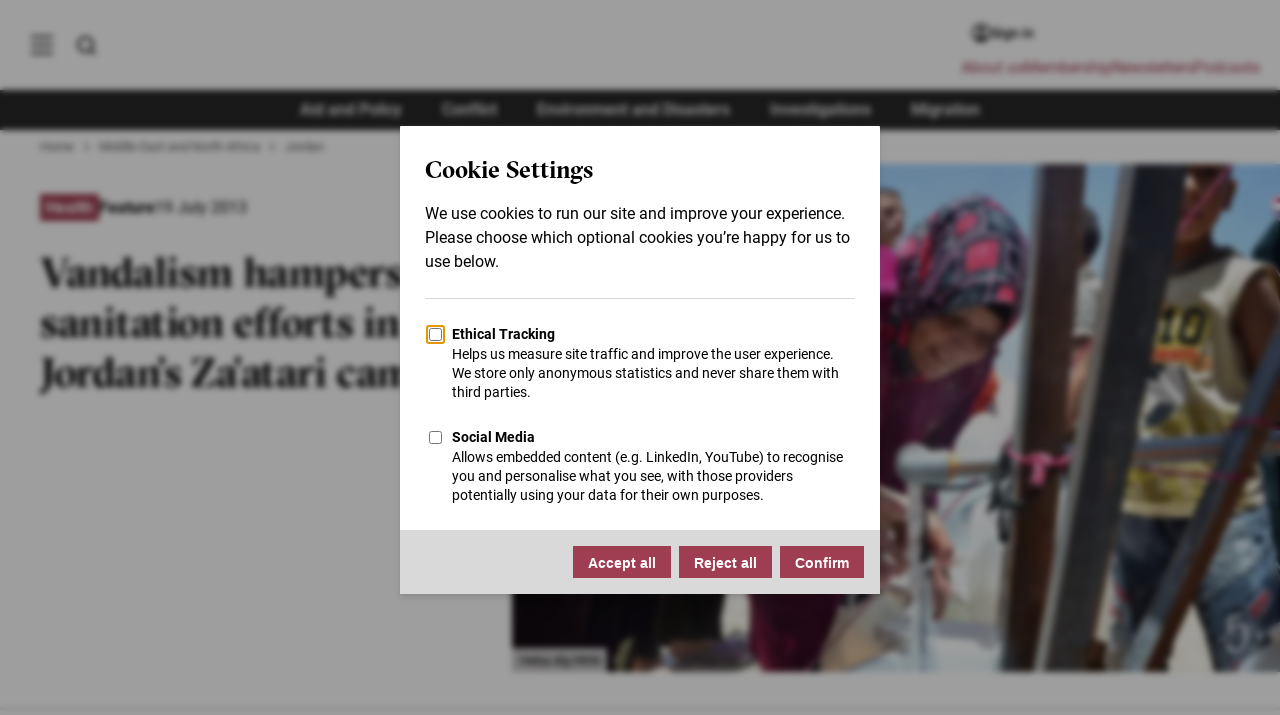

--- FILE ---
content_type: text/html; charset=UTF-8
request_url: https://www.thenewhumanitarian.org/feature/2013/07/19/vandalism-hampers-sanitation-efforts-jordan-s-za-atari-camp
body_size: 33924
content:
<!DOCTYPE html>
<html lang="en" dir="ltr" prefix="og: https://ogp.me/ns#">
	<head>
            		<meta charset="utf-8" />
<noscript><style>form.antibot * :not(.antibot-message) { display: none !important; }</style>
</noscript><style>/* @see https://github.com/aFarkas/lazysizes#broken-image-symbol */.js img.lazyload:not([src]) { visibility: hidden; }/* @see https://github.com/aFarkas/lazysizes#automatically-setting-the-sizes-attribute */.js img.lazyloaded[data-sizes=auto] { display: block; width: 100%; }/* Transition effect. */.js .lazyload, .js .lazyloading { opacity: 0; }.js .lazyloaded { opacity: 1; -webkit-transition: opacity 2000ms; transition: opacity 2000ms; }</style>
<meta name="description" content="Vandalism hampers sanitation efforts in Jordan’s Za’atari camp - The New Humanitarian puts quality, independent journalism at the service of the millions of people affected by humanitarian crises around the world" />
<link rel="canonical" href="https://www.thenewhumanitarian.org/feature/2013/07/19/vandalism-hampers-sanitation-efforts-jordan-s-za-atari-camp" />
<link rel="shortlink" href="https://www.thenewhumanitarian.org/node/253745" />
<meta property="og:site_name" content="The New Humanitarian" />
<meta property="og:type" content="Article" />
<meta property="og:url" content="https://www.thenewhumanitarian.org/feature/2013/07/19/vandalism-hampers-sanitation-efforts-jordan-s-za-atari-camp" />
<meta property="og:title" content="Vandalism hampers sanitation efforts in Jordan’s Za’atari camp" />
<meta property="og:description" content="Supplying adequate drinking water, toilets and washrooms to this huge and rapidly growing camp for Syrian refugees in the Jordanian desert, in the middle of summer, is proving to be a challenge. Created in a rush for an expected 10,000 people, Za’atari’s population is now more than 10 times that. “All the service providers are trying to catch up with this increasing demand,” said Kitka Goyol, a water and sanitation specialist with the UN Children’s Fund (UNICEF), the UN agency responsible for water and sanitation in emergencies." />
<meta property="og:image:url" content="https://assets.thenewhumanitarian.org/s3fs-public/styles/social_large/public/images/201306111355460560.jpg?itok=6cZc9eUh" />
<meta property="og:image:secure_url" content="https://assets.thenewhumanitarian.org/s3fs-public/styles/social_large/public/images/201306111355460560.jpg?itok=6cZc9eUh" />
<meta property="og:updated_time" content="2023-01-05T15:43:59+00:00" />
<meta property="article:published_time" content="2013-07-19T00:00:00+01:00" />
<meta property="article:modified_time" content="2023-01-05T15:43:59+00:00" />
<meta name="twitter:card" content="summary_large_image" />
<meta name="twitter:description" content="Supplying adequate drinking water, toilets and washrooms to this huge and rapidly growing camp for Syrian refugees in the Jordanian desert, in the middle of summer, is proving to be a challenge. Created in a rush for an expected 10,000 people, Za’atari’s population is now more than 10 times that. “All the service providers are trying to catch up with this increasing demand,” said Kitka Goyol, a water and sanitation specialist with the UN Children’s Fund (UNICEF), the UN agency responsible for water and sanitation in emergencies." />
<meta name="twitter:title" content="Vandalism hampers sanitation efforts in Jordan’s Za’atari camp" />
<meta name="twitter:image" content="https://assets.thenewhumanitarian.org/s3fs-public/styles/social_large/public/images/201306111355460560.jpg?itok=6cZc9eUh" />
<link rel="alternate" hreflang="x-default" href="https://www.thenewhumanitarian.org/" />
<meta name="Generator" content="Drupal 10 (https://www.drupal.org)" />
<meta name="MobileOptimized" content="width" />
<meta name="HandheldFriendly" content="true" />
<meta name="viewport" content="width=device-width, initial-scale=1.0" />
<script type="application/ld+json">{
    "@context": "https://schema.org",
    "@graph": [
        {
            "@type": "NewsArticle",
            "headline": "Vandalism hampers sanitation efforts in Jordan’s Za’atari camp",
            "name": "Vandalism hampers sanitation efforts in Jordan’s Za’atari camp",
            "about": "Feature",
            "description": "Supplying adequate drinking water, toilets and washrooms to this huge and rapidly growing camp for Syrian refugees in the Jordanian desert, in the middle of summer, is proving to be a challenge.\n\nCreated in a rush for an expected 10,000 people, Za’atari’s population is now more than 10 times that. \n\n“All the service providers are trying to catch up with this increasing demand,” said Kitka Goyol, a water and sanitation specialist with the UN Children’s Fund (UNICEF), the UN agency responsible for water and sanitation in emergencies.",
            "image": {
                "@type": "ImageObject",
                "url": "https://assets.thenewhumanitarian.org/s3fs-public/styles/social_large/public/images/201306111355460560.jpg?itok=6cZc9eUh"
            },
            "datePublished": "2015-11-03T15:30:11+0000",
            "dateModified": "2023-01-05T15:43:59+0000",
            "publisher": {
                "@type": "Organization",
                "name": "The New Humanitarian",
                "url": "https://www.thenewhumanitarian.org"
            },
            "mainEntityOfPage": "https://www.thenewhumanitarian.org/feature/2013/07/19/vandalism-hampers-sanitation-efforts-jordan-s-za-atari-camp"
        },
        {
            "@type": "WebSite",
            "@id": "https://www.thenewhumanitarian.org",
            "name": "The New Humanitarian",
            "url": "https://www.thenewhumanitarian.org",
            "publisher": {
                "@type": "Organization",
                "@id": "https://www.thenewhumanitarian.org",
                "name": "The New Humanitarian",
                "url": "https://www.thenewhumanitarian.org",
                "sameAs": [
                    "https://twitter.com/newhumanitarian",
                    "https://www.facebook.com/NewHumanitarian",
                    "https://www.youtube.com/c/newhumanitarian"
                ],
                "logo": {
                    "@type": "ImageObject",
                    "url": "https://www.thenewhumanitarian.org/themes/custom/tnh/images/logo.svg"
                }
            }
        }
    ]
}</script>
<style>@font-face{font-family:"GT Sectra Regular";src:url("/themes/custom/tnh/fonts/GT-Sectra-Fine-Regular.woff2") format("woff2"),url("/themes/custom/tnh/fonts/GT-Sectra-Fine-Regular.woff") format("woff");font-display:swap;font-weight:400}@font-face{font-family:"GT Sectra Medium";src:url("/themes/custom/tnh/fonts/GT-Sectra-Fine-Medium.woff2") format("woff2"),url("/themes/custom/tnh/fonts/GT-Sectra-Fine-Medium.woff") format("woff");font-display:swap}@font-face{font-family:"GT Sectra Bold";src:url("/themes/custom/tnh/fonts/GT-Sectra-Fine-Bold.woff2") format("woff2"),url("/themes/custom/tnh/fonts/GT-Sectra-Fine-Bold.woff") format("woff");font-display:swap;font-weight:bold}@font-face{font-family:"Roboto";font-style:normal;font-weight:400;font-display:swap;src:local(""),url("/themes/custom/tnh/fonts/roboto-v29-latin-regular.woff2") format("woff2"),url("/themes/custom/tnh/fonts/roboto-v29-latin-regular.woff") format("woff")}@font-face{font-family:"Roboto";font-style:normal;font-weight:500;font-display:swap;src:local(""),url("/themes/custom/tnh/fonts/roboto-v29-latin-500.woff2") format("woff2"),url("/themes/custom/tnh/fonts/roboto-v29-latin-500.woff") format("woff")}@font-face{font-family:"Roboto";font-style:normal;font-weight:700;font-display:swap;src:local(""),url("/themes/custom/tnh/fonts/roboto-v29-latin-700.woff2") format("woff2"),url("/themes/custom/tnh/fonts/roboto-v29-latin-700.woff") format("woff")}@font-face{font-family:"Roboto";font-style:normal;font-weight:900;font-display:swap;src:local(""),url("/themes/custom/tnh/fonts/roboto-v29-latin-900.woff2") format("woff2"),url("/themes/custom/tnh/fonts/roboto-v29-latin-900.woff") format("woff")}*,*::before,*::after{box-sizing:border-box}body,h1,h2,h3,h4,h5,h6,p,figure,blockquote,dl,dd,ul,ol{margin:0;padding:0}ul,ol{list-style:none}html{scroll-behavior:smooth}body{min-height:100vh;text-rendering:optimizeSpeed;line-height:1.5}a:not([class]){text-decoration-skip-ink:auto}img,picture{max-width:100%;height:auto;display:block}input,button,textarea,select{font:inherit}@media(prefers-reduced-motion: reduce){*,*::before,*::after{animation-duration:.01ms !important;animation-iteration-count:1 !important;transition-duration:.01ms !important;scroll-behavior:auto !important}}a:focus,a:active{outline:0;box-shadow:0}*{box-sizing:inherit}*::before,*::after{box-sizing:inherit}html{-webkit-font-smoothing:antialiased;-moz-osx-font-smoothing:grayscale;text-rendering:optimizelegibility;box-sizing:border-box;font-size:62.5%;scroll-behavior:smooth;scroll-padding-top:80px}@media(max-width: 37.5em){html{scroll-padding-top:70px}}body{font-family:"Roboto",sans-serif;font-size:1.6rem;color:#000;overflow-x:hidden}@media(max-width: 37.5em){body{font-size:1.2rem}}.logo--small{display:inline-block;width:8rem;height:3.4rem;background:url("../images/logo-small--white.svg") no-repeat;background-size:100%;overflow:hidden;text-indent:-999rem}@media(max-width: 37.5em){.logo--small{width:4rem;height:1.7rem}}.button{display:inline-block;padding:1rem 1.5rem;color:#fff;background-color:#9f3e52;font-weight:600;font-size:1.4rem;text-align:center;line-height:1.2;text-decoration:none;border:0;cursor:pointer}.button:hover{background-color:rgb(140.6538461538,54.8461538462,72.5384615385)}.button:focus{background-color:rgb(140.6538461538,54.8461538462,72.5384615385);outline:.2rem solid #000;outline-offset:.2rem}.button:focus:not(:focus-visible){outline:none}.button:focus-visible{outline:.2rem solid #000;outline-offset:.2rem}.button--secondary{background-color:#282828}.button--secondary:hover,.button--secondary:focus{background-color:#000}.button--inline{position:relative;background-color:#9f3e52;font-size:2.1rem;padding:1rem;color:#fff;border:.2rem solid #fff;font-weight:600;text-align:center}.button--inline img{position:absolute;left:1rem;width:2.5rem}.button--inline:hover,.button--inline:focus{cursor:pointer;background-color:rgb(140.6538461538,54.8461538462,72.5384615385)}@media(max-width: 37.5em){.button--inline{border:none}}.button--large{padding:1.5rem 4rem;font-size:1.6rem;line-height:2rem}.visually-hidden:not(:focus):not(:active){clip:rect(0 0 0 0);clip-path:inset(50%);height:1px;overflow:hidden;position:absolute;white-space:nowrap;width:1px}.hidden{display:none}.js .lazyload,.js .lazyloading{opacity:0}.js .lazyload:not([src]){visibility:hidden}.js .lazyloaded[data-sizes=auto]{display:block;width:100%}.js .lazyloaded{opacity:1;transition:opacity 200ms ease-in}[data-theme=theme-aid] .theme-color{color:#eb762d;text-decoration:none}[data-theme=theme-aid] .column.border-left,[data-theme=theme-aid] .column.border-right{border-color:#eb762d}[data-theme=theme-aid] .column.theme-color{background:#eb762d;color:#fff}[data-theme=theme-aid] blockquote{border-left-color:#eb762d}[data-theme=theme-aid] .teaser__content{border-color:#eb762d}[data-theme=theme-aid] .article__header::before{background-color:#eb762d}[data-theme=theme-aid].teaser-masthead::before{background-color:#eb762d}[data-theme=theme-aid] .author-info__image{border-color:#eb762d}[data-theme=theme-aid] .article__body h3{color:#eb762d}[data-theme=theme-aid] .article__body h3 a{color:#eb762d;border-bottom:2px solid #eb762d}[data-theme=theme-aid] .article__body h3 a:hover{color:#fff;background:#eb762d}[data-theme=theme-aid] .teaser-overlay__theme{background-color:#eb762d}[data-theme=theme-aid] .teaser-list--scroller .slick-active button{background-color:#eb762d}[data-theme=theme-aid] .article__body .nameheader{color:#eb762d}[data-theme=theme-aid] .article__body .question,[data-theme=theme-aid] .article__body .namecredit{color:#eb762d}[data-theme=theme-aid] .wysiwyg-read-more__trigger span{color:#eb762d}[data-theme=theme-aid] .article__themes a:not([class]){background-color:#eb762d}[data-theme=theme-aid] .article__themes a:not([class]):hover,[data-theme=theme-aid] .article__themes a:not([class]):focus{background-color:#eb762d;text-decoration:none}[data-theme=theme-conflict] .theme-color{color:#3f4076;text-decoration:none}[data-theme=theme-conflict] .column.border-left,[data-theme=theme-conflict] .column.border-right{border-color:#3f4076}[data-theme=theme-conflict] .column.theme-color{background:#3f4076;color:#fff}[data-theme=theme-conflict] blockquote{border-left-color:#3f4076}[data-theme=theme-conflict] .teaser__content{border-color:#3f4076}[data-theme=theme-conflict] .article__header::before{background-color:#3f4076}[data-theme=theme-conflict].teaser-masthead::before{background-color:#3f4076}[data-theme=theme-conflict] .author-info__image{border-color:#3f4076}[data-theme=theme-conflict] .article__body h3{color:#3f4076}[data-theme=theme-conflict] .article__body h3 a{color:#3f4076;border-bottom:2px solid #3f4076}[data-theme=theme-conflict] .article__body h3 a:hover{color:#fff;background:#3f4076}[data-theme=theme-conflict] .teaser-overlay__theme{background-color:#3f4076}[data-theme=theme-conflict] .teaser-list--scroller .slick-active button{background-color:#3f4076}[data-theme=theme-conflict] .article__body .nameheader{color:#3f4076}[data-theme=theme-conflict] .article__body .question,[data-theme=theme-conflict] .article__body .namecredit{color:#3f4076}[data-theme=theme-conflict] .wysiwyg-read-more__trigger span{color:#3f4076}[data-theme=theme-conflict] .article__themes a:not([class]){background-color:#3f4076}[data-theme=theme-conflict] .article__themes a:not([class]):hover,[data-theme=theme-conflict] .article__themes a:not([class]):focus{background-color:#3f4076;text-decoration:none}[data-theme=theme-environment] .theme-color{color:#000;text-decoration:none}[data-theme=theme-environment] .column.border-left,[data-theme=theme-environment] .column.border-right{border-color:#000}[data-theme=theme-environment] .column.theme-color{background:#000;color:#fff}[data-theme=theme-environment] blockquote{border-left-color:#000}[data-theme=theme-environment] .teaser__content{border-color:#000}[data-theme=theme-environment] .article__header::before{background-color:#000}[data-theme=theme-environment].teaser-masthead::before{background-color:#000}[data-theme=theme-environment] .author-info__image{border-color:#000}[data-theme=theme-environment] .article__body h3{color:#000}[data-theme=theme-environment] .article__body h3 a{color:#000;border-bottom:2px solid #000}[data-theme=theme-environment] .article__body h3 a:hover{color:#fff;background:#000}[data-theme=theme-environment] .teaser-overlay__theme{background-color:#000}[data-theme=theme-environment] .teaser-list--scroller .slick-active button{background-color:#000}[data-theme=theme-environment] .article__body .nameheader{color:#000}[data-theme=theme-environment] .article__body .question,[data-theme=theme-environment] .article__body .namecredit{color:#000}[data-theme=theme-environment] .wysiwyg-read-more__trigger span{color:#000}[data-theme=theme-environment] .article__themes a:not([class]){background-color:#000}[data-theme=theme-environment] .article__themes a:not([class]):hover,[data-theme=theme-environment] .article__themes a:not([class]):focus{background-color:#000;text-decoration:none}[data-theme=theme-migration] .theme-color{color:#35b58b;text-decoration:none}[data-theme=theme-migration] .column.border-left,[data-theme=theme-migration] .column.border-right{border-color:#35b58b}[data-theme=theme-migration] .column.theme-color{background:#35b58b;color:#fff}[data-theme=theme-migration] blockquote{border-left-color:#35b58b}[data-theme=theme-migration] .teaser__content{border-color:#35b58b}[data-theme=theme-migration] .article__header::before{background-color:#35b58b}[data-theme=theme-migration].teaser-masthead::before{background-color:#35b58b}[data-theme=theme-migration] .author-info__image{border-color:#35b58b}[data-theme=theme-migration] .article__body h3{color:#35b58b}[data-theme=theme-migration] .article__body h3 a{color:#35b58b;border-bottom:2px solid #35b58b}[data-theme=theme-migration] .article__body h3 a:hover{color:#fff;background:#35b58b}[data-theme=theme-migration] .teaser-overlay__theme{background-color:#35b58b}[data-theme=theme-migration] .teaser-list--scroller .slick-active button{background-color:#35b58b}[data-theme=theme-migration] .article__body .nameheader{color:#35b58b}[data-theme=theme-migration] .article__body .question,[data-theme=theme-migration] .article__body .namecredit{color:#35b58b}[data-theme=theme-migration] .wysiwyg-read-more__trigger span{color:#35b58b}[data-theme=theme-migration] .article__themes a:not([class]){background-color:#35b58b}[data-theme=theme-migration] .article__themes a:not([class]):hover,[data-theme=theme-migration] .article__themes a:not([class]):focus{background-color:#35b58b;text-decoration:none}a{outline:none;color:inherit}h1{font-size:4.5rem;line-height:1.111;letter-spacing:-0.44px;font-family:"GT Sectra Bold",serif}@media(max-width: 37.5em){h1{font-size:2.5rem;line-height:1.133;letter-spacing:-0.23px}}h2{font-size:2.4rem;line-height:1.25;letter-spacing:-0.23px;font-family:"GT Sectra Bold",serif}@media(max-width: 37.5em){h2{font-size:2rem;line-height:1.277;letter-spacing:0}}h2.section__title{text-align:center;margin:4rem 0}h3{font-size:2.2rem;line-height:1.181;letter-spacing:-0.4px;font-family:"GT Sectra Regular",serif}@media(max-width: 37.5em){h3{font-size:1.8rem;line-height:1.277;letter-spacing:0}}p:not([class]),.single-paragraph{font-size:1.9rem;line-height:1.421;font-family:"Roboto",sans-serif;color:#000}@media(max-width: 37.5em){p:not([class]),.single-paragraph{font-size:1.6rem;line-height:1.5}}strong{font-weight:600}em{font-style:italic}blockquote{border-left:.5rem solid #9f3e52;padding-left:3rem;margin-top:2rem;margin-bottom:2rem;padding-top:.2rem;padding-bottom:.2rem;font-family:"GT Sectra Medium",serif;font-size:2.3rem;line-height:1.25;font-weight:500}@media(max-width: 46.875em){blockquote{font-size:2.1rem}}@media(max-width: 37.5em){blockquote{font-family:"GT Sectra Regular",serif;font-size:2rem;border-left-width:.4rem;padding-left:2rem;margin-top:1em;margin-bottom:1em}}blockquote p:not([class]),blockquote .single-paragraph{font-family:"GT Sectra Medium",serif;font-size:2.3rem;line-height:1.25;margin:0;color:#000}@media(max-width: 37.5em){blockquote p:not([class]),blockquote .single-paragraph{font-family:"GT Sectra Regular",serif;font-size:2.1rem}}.tab{font-family:"Roboto",sans-serif;font-size:1.6rem;font-weight:500;color:#fff;background-color:#9f3e52;padding:.4rem .6rem;line-height:1}@media(max-width: 75em){.tab{font-size:1.4rem}}@media(max-width: 37.5em){.tab{font-size:1.1rem;line-height:1.4rem}}.tab[data-report-theme="Environment and Disasters"]{background-color:#000}.tab[data-report-theme="Aid and Policy"]{background-color:#eb762d}.tab[data-report-theme=Migration]{background-color:#35b58b}.tab[data-report-theme=Conflict]{background-color:#3f4076}.tab:hover{opacity:.8}.article__body a:not([class]),.content__bulk a:not([class]),.chapter a:not([class]),.typeography a:not([class]),.event__section a:not([class]),.event__header a:not([class]),.adv-page__body a:not([class]){color:#a03c50;text-decoration:none;font-weight:500}.article__body a:not([class]):hover,.content__bulk a:not([class]):hover,.chapter a:not([class]):hover,.typeography a:not([class]):hover,.event__section a:not([class]):hover,.event__header a:not([class]):hover,.adv-page__body a:not([class]):hover{text-decoration:underline}.article__body h2,.article__body h4,.content__bulk h2,.content__bulk h4,.chapter h2,.chapter h4,.typeography h2,.typeography h4,.event__section h2,.event__section h4,.event__header h2,.event__header h4,.adv-page__body h2,.adv-page__body h4{color:#000}.article__body h3:not(.become-member-card h3),.content__bulk h3:not(.become-member-card h3),.chapter h3:not(.become-member-card h3),.typeography h3:not(.become-member-card h3),.event__section h3:not(.become-member-card h3),.event__header h3:not(.become-member-card h3),.adv-page__body h3:not(.become-member-card h3){color:#9f3e52;font-weight:400 !important}.flow>*+*,[contenteditable]>*+*{margin-top:2rem}@media(max-width: 46.875em){.flow>*+*,[contenteditable]>*+*{margin-top:1rem}}.flow>[data-entity-type=embedded_paragraphs],[contenteditable]>[data-entity-type=embedded_paragraphs]{margin-top:3rem;margin-bottom:3rem}@media(max-width: 61.25em){.flow>[data-entity-type=embedded_paragraphs],[contenteditable]>[data-entity-type=embedded_paragraphs]{margin-top:2.5rem;margin-bottom:2.5rem}}@media(max-width: 37.5em){.flow>[data-entity-type=embedded_paragraphs],[contenteditable]>[data-entity-type=embedded_paragraphs]{margin-top:2.5rem;margin-bottom:2.5rem}}.flow .sidebar-link:first-of-type,[contenteditable] .sidebar-link:first-of-type{margin-top:0}.flow h2,.flow h3,[contenteditable] h2,[contenteditable] h3{margin-top:3rem}@media(max-width: 46.875em){.flow h2,.flow h3,[contenteditable] h2,[contenteditable] h3{margin-top:2.5rem}}.flow h3+h2:not(:first-child),[contenteditable] h3+h2:not(:first-child){margin-top:1rem}.flow blockquote,[contenteditable] blockquote{margin-top:4rem;margin-bottom:4rem}@media(max-width: 61.25em){.flow blockquote,[contenteditable] blockquote{margin-top:2.5rem;margin-bottom:2.5rem}}.flow ol,[contenteditable] ol{list-style:decimal outside;margin-left:2rem;margin-bottom:2rem;padding-left:0}.flow ol li,[contenteditable] ol li{display:block}.flow ol li p,[contenteditable] ol li p{padding:1rem 0;display:list-item}.flow .incase-you,[contenteditable] .incase-you{margin:3rem 0}@media(max-width: 37.5em){.flow .incase-you,[contenteditable] .incase-you{margin:2rem 0}}.flow p:not([class]),.flow .single-paragraph,[contenteditable] p:not([class]),[contenteditable] .single-paragraph{color:#000}.read-more-button{background-color:#f6f6f6;padding:1.6rem 4rem;display:block;width:100%;text-decoration:none;background-image:url("data:image/svg+xml,%3C%3Fxml version='1.0' encoding='UTF-8'%3F%3E%3Csvg version='1.1' viewBox='0 0 1200 1200' xmlns='http://www.w3.org/2000/svg'%3E%3Cpath d='m909.46 216-350.69 350.69c-20.586 20.586-20.617 54.047 0.003907 74.668 20.574 20.578 54.047 20.621 74.664 0.003906l350.56-350.56v117.24c0 26.43 21.492 47.961 48 47.961 26.457 0 48-21.473 48-47.961v-240.08c0-13.207-5.3672-25.195-14.047-33.879-8.6914-8.6992-20.676-14.082-33.914-14.082h-240.08c-26.43 0-47.961 21.492-47.961 48 0 26.457 21.473 48 47.961 48zm170.54 480v-228.18 492.54c0 66.078-47.605 119.64-106.41 119.64h-747.19c-58.766 0-106.41-53.672-106.41-119.64v-720.71c0-66.078 47.605-119.64 106.41-119.64h512.39-234.8c26.508 0 48 21.492 48 48s-21.492 48-48 48h-260.67c-15.27 0-27.332 14.336-27.332 32.023v703.95c0 17.367 12.238 32.023 27.332 32.023h713.34c15.27 0 27.332-14.336 27.332-32.023v-255.98c0-26.508 21.492-48 48-48s48 21.492 48 48z' fill='%239f3c4f' fill-rule='evenodd'/%3E%3C/svg%3E%0A");background-position:left 1.2rem center;background-size:20px;background-repeat:no-repeat}details,div.accordion.accordion{background-color:#f6f6f6}details summary,div.accordion.accordion summary{padding:1.6rem 4rem;font-size:1.9rem;position:relative;list-style:none;cursor:pointer}details summary::before,div.accordion.accordion summary::before{content:"";position:absolute;top:0;bottom:0;margin:auto;left:1.6rem;display:block;width:1.1rem;height:1.8rem;background-size:100%;background-image:url("data:image/svg+xml,%3Csvg xmlns='http://www.w3.org/2000/svg' viewBox='0 0 8.84 14.69'%3E%3Cpath style='fill:%23A03C50' d='M1.57 14.69.16 13.27l5.85-5.85L0 1.41 1.41 0l7.43 7.42-7.27 7.27z' data-name='Layer 2'/%3E%3C/svg%3E");transform-origin:center}details .details-wrapper,div.accordion.accordion .details-wrapper{padding:1.6rem 4rem}details p:not([class]),details .single-paragraph,div.accordion.accordion p:not([class]),div.accordion.accordion .single-paragraph{font-size:1.6rem}@media(max-width: 37.5em){details p:not([class]),details .single-paragraph,div.accordion.accordion p:not([class]),div.accordion.accordion .single-paragraph{font-size:1.4rem}}details[open] summary::before{transform:rotate(90deg)}div.accordion.accordion{color:inherit;cursor:pointer;padding:inherit;width:100%;box-shadow:none;text-align:left;outline:0;font-size:inherit;transition:none;font-family:inherit}div.accordion.accordion{padding:1.6rem 4rem;font-size:1.9rem;position:relative;list-style:none;cursor:pointer;text-align:left !important;background-color:#f6f6f6}@media(max-width: 37.5em){div.accordion.accordion{font-size:1.6rem}}div.accordion.accordion::before{content:"";position:absolute;top:2rem;bottom:auto;margin:auto;left:1.6rem;display:block;width:1.1rem;height:1.8rem;background-size:100%;background-image:url("data:image/svg+xml,%3Csvg xmlns='http://www.w3.org/2000/svg' viewBox='0 0 8.84 14.69'%3E%3Cpath style='fill:%23A03C50' d='M1.57 14.69.16 13.27l5.85-5.85L0 1.41 1.41 0l7.43 7.42-7.27 7.27z' data-name='Layer 2'/%3E%3C/svg%3E");transform-origin:center}div.accordion__content{display:none;padding-top:1.6rem}div.accordion__content>*+*{margin-top:1rem}div.accordion.accordion.active::before{transform:rotate(90deg)}div.accordion.accordion.active .accordion__content{display:block}div.panel.panel{display:none;background-color:#f6f6f6;color:#000;cursor:pointer;padding:1.6rem 4rem;padding-top:0;width:100%;border:none;text-align:left;outline:none;font-size:1.6rem;transition:.4s;font-family:inherit;margin-top:0}div.panel.panel p:not([class]),div.panel.panel .single-paragraph{font-size:1.6rem}.accordion__trigger.accordion__trigger{position:relative;padding:0 !important}.accordion__trigger.accordion__trigger::after{content:"";left:-4rem !important;right:-4rem;bottom:-1.6rem;top:-1.6rem !important;position:absolute;margin:0 !important}.region-breadcrumb{display:flex;align-items:flex-end;flex-wrap:wrap;padding-top:1rem;padding-inline-start:4rem;background-color:#fff;position:relative}@media(max-width: 61.25em){.region-breadcrumb{padding-inline-start:7rem}.region-breadcrumb.placeholder{display:none}}@media(max-width: 37.5em){.region-breadcrumb{padding-inline-start:3rem}}@media(max-width: 75em){.article-short .region-breadcrumb{padding-inline-start:1.5rem;padding-bottom:1rem}}@media(max-width: 37.5em){.article-short .region-breadcrumb{width:100%;padding:1rem 2rem}}.region-breadcrumb__link{font-size:1.3rem;line-height:1.1428571429;color:#585757;text-decoration:none;transition:all ease-in-out .2s}.region-breadcrumb__link:hover,.region-breadcrumb__link:focus{color:#000}@media(max-width: 37.5em){.region-breadcrumb__link{font-size:1.2rem}}.region-breadcrumb__item{display:flex;align-items:center}@media(max-width: 37.5em){.region-breadcrumb__item{margin-top:.5rem}}.region-breadcrumb__item:not(:last-child)::after{content:"";margin:0 1rem;width:.5rem;height:.8rem;background-image:url("data:image/svg+xml,%3Csvg viewBox='0 0 6 8' fill='none' xmlns='http://www.w3.org/2000/svg'%3E%3Cpath d='M0.726562 7.06L3.7799 4L0.726562 0.94L1.66656 0L5.66656 4L1.66656 8L0.726562 7.06Z' fill='%23585757'/%3E%3C/svg%3E%0A");background-position:center;background-repeat:no-repeat;background-size:auto 100%;display:inline-block}.sliding-popup-bottom{left:0}.eu-cookie-compliance-banner{width:100vw;background-color:rgba(0,0,0,.85);z-index:1000}.eu-cookie-compliance-message{max-width:80% !important}.eu-cookie-compliance-content{display:flex;flex-direction:row;justify-content:center;align-items:center;max-width:160rem;margin:0 auto;padding:3rem 2rem}@media(max-width: 37.5em){.eu-cookie-compliance-content{flex-direction:column;padding:2rem;display:block}}.eu-cookie-compliance-content p{color:#fff;font-size:1.6rem;margin-bottom:0;margin-right:2rem}@media(max-width: 37.5em){.eu-cookie-compliance-content p{margin-bottom:2rem;margin-right:0;font-size:1.4rem}}.eu-cookie-compliance-content p a:not([class]){color:#fff;text-decoration:underline}.eu-cookie-compliance-content .agree-button,.eu-cookie-compliance-content .decline-button{display:inline-block;padding:1rem 1.5rem;color:#fff;background-color:#9f3e52;font-weight:600;font-size:1.4rem;text-align:center;line-height:1.2;text-decoration:none;border:0;cursor:pointer;padding:2rem 3rem}.eu-cookie-compliance-content .agree-button:hover,.eu-cookie-compliance-content .decline-button:hover{background-color:rgb(140.6538461538,54.8461538462,72.5384615385)}.eu-cookie-compliance-content .agree-button:focus,.eu-cookie-compliance-content .decline-button:focus{background-color:rgb(140.6538461538,54.8461538462,72.5384615385);outline:.2rem solid #000;outline-offset:.2rem}.eu-cookie-compliance-content .agree-button:focus:not(:focus-visible),.eu-cookie-compliance-content .decline-button:focus:not(:focus-visible){outline:none}.eu-cookie-compliance-content .agree-button:focus-visible,.eu-cookie-compliance-content .decline-button:focus-visible{outline:.2rem solid #000;outline-offset:.2rem}@media(max-width: 37.5em){.eu-cookie-compliance-content .agree-button,.eu-cookie-compliance-content .decline-button{width:100%;padding:1rem}}@media(max-width: 37.5em){.eu-cookie-compliance-buttons{width:100%}}.main-navigation{background-color:#fff;top:0;position:fixed;font-family:"GT Sectra Medium",serif;height:100vh;transform:translateX(-100%);transition:transform .3s;visibility:hidden;box-shadow:5px 0 4rem rgba(0,0,0,.075);z-index:15}[dir=rtl] .main-navigation{transform:translateX(100%)}@media(max-width: 46.875em){.main-navigation{width:100%}}@media(max-width: 37.5em){.main-navigation{top:0 !important}}.main-navigation a{display:block;padding:0;text-decoration:none;color:#000}.main-navigation a:hover,.main-navigation a:active,.main-navigation a:focus,.main-navigation a.active{text-decoration:none;color:#000}.main-navigation.active{transform:translateX(0);visibility:visible}.main-menu{-ms-overflow-style:none;scrollbar-width:none}.main-navigation__parent{padding-top:calc(6rem + var(--ginToolbarHeight, 0rem));padding-left:2rem;padding-right:2rem;background-color:#fff;position:absolute;top:0;left:0;height:100vh;width:40rem;z-index:20;transition:all .3s;overflow-y:auto}.main-navigation__parent::-webkit-scrollbar{width:.5rem}.main-navigation__parent::-webkit-scrollbar-track{background:rgba(0,0,0,.2)}.main-navigation__parent::-webkit-scrollbar-thumb{background:rgba(0,0,0,.4)}.main-navigation__parent::-webkit-scrollbar-thumb:hover{background:#9f3e52}.main-navigation__parent.expanded{border-right:1px solid rgba(0,0,0,.05)}.main-navigation__parent.child-active .browse-by-menu a{opacity:.3}.main-navigation__parent.child-active .browse-by-menu a:hover{opacity:1}.main-navigation__parent.child-active .js-menu-browse.active{opacity:1;background:#eee}@media(max-width: 46.875em){.main-navigation__parent{width:100%;padding:4rem 3.5rem}.main-navigation__parent.child-active{transform:translateX(-100%)}}@media(max-width: 37.5em){.main-navigation__parent{padding:4rem 2rem}}.main-navigation__child{background-color:#fff;padding:0 2rem;top:0;left:0;height:100vh;width:40rem;z-index:15;transition:all .3s;overflow-y:auto;position:relative;box-shadow:5px 0 4rem rgba(0,0,0,.075)}@media(max-width: 46.875em){.main-navigation__child{width:100%;top:8rem;padding-top:4rem;padding-right:8rem;transition:none}}.main-navigation__child.active{transform:translateX(40rem)}[dir=rtl] .main-navigation__child.active{transform:translateX(-40rem)}@media(max-width: 46.875em){.main-navigation__child.active{z-index:500;transform:translateX(0)}}@media(max-width: 37.5em){.main-navigation__child.active{background-color:#fff;top:7rem;padding:0 2rem}}.main-navigation .main-menu-links{background:none}.main-navigation .main-menu-links li{display:block;margin-bottom:1.6rem}.main-navigation .main-menu-links a{font-size:2rem}.main-navigation .main-menu-links a:hover,.main-navigation .main-menu-links a:active,.main-navigation .main-menu-links a:focus,.main-navigation .main-menu-links a.active{text-decoration:none;color:#000}.browse-by-menu{font-size:1.6rem;margin:3.5rem auto 2rem;margin-inline-end:0;padding:2rem 0;border-bottom:1px solid rgba(0,0,0,.05)}@media(max-width: 46.875em){.browse-by-menu{margin:5rem auto -1rem}}@media(max-width: 37.5em){.browse-by-menu{margin:3.5rem auto -1.5rem}}.browse-by-menu a{position:relative;display:flex;align-items:center;justify-content:flex-start;padding:.5rem 1rem;min-width:44px;min-height:44px}.browse-by-menu a:hover{cursor:pointer;background:#eee}.browse-by-menu a::after{content:"";position:absolute;right:1rem;width:1rem;height:1rem;background:url("data:image/svg+xml,%3Csvg xmlns='http://www.w3.org/2000/svg' viewBox='0 0 8.84 14.69'%3E%3Cpath style='fill:%23282828' d='M1.57 14.69.16 13.27l5.85-5.85L0 1.41 1.41 0l7.43 7.42-7.27 7.27z' data-name='Layer 2'/%3E%3C/svg%3E") no-repeat center;background-size:1rem 1rem;font-size:2rem;top:0;bottom:0;margin:auto}[dir=rtl] .browse-by-menu a::after{left:1rem;right:unset;transform:rotate(180deg)}@media(max-width: 37.5em){.menu.menu--top-level:not(.site-footer__menu>.menu--top-level,.adv-page__section .menu--top-level,.user-menu .menu--top-level){margin:3rem 6rem auto auto}}@media(max-width: 37.5em){.useful-links-menu .menu--top-level{margin-right:auto !important}}.useful-links-menu{padding-bottom:3.5rem;font-size:1.6rem}.useful-links-menu a{position:relative;display:flex;align-items:center;justify-content:flex-start;padding:.5rem 1rem;min-width:44px;min-height:44px}.useful-links-menu a:hover{cursor:pointer;background:#eee}.slide-menu{display:none}@media(max-width: 46.875em){.slide-menu.slide-menu{margin-top:0 !important}}.slide-menu a{font-size:1.6rem;display:flex;align-items:center;justify-content:flex-start;padding:.5rem 1rem;min-width:44px;min-height:44px}.slide-menu a:hover{cursor:pointer;background:#eee}.slide-menu li>a{position:relative;border-bottom:1px solid rgba(0,0,0,0)}.slide-menu li.active>.menu{display:block}.slide-menu li.active>a{display:flex;align-items:center;justify-content:flex-start;border-bottom:1px solid rgba(0,0,0,.1);color:#000;padding-left:1rem;background:#eee}.slide-menu li.active>a::before{display:none}.slide-menu .menu .menu{display:none}.slide-menu .menu .menu.active{display:block}.slide-menu.active{display:block}.slide-menu a{display:flex;justify-content:flex-start}.slide-menu .js-menu-close{margin-left:auto;position:absolute;right:0;top:0;font-size:3rem;line-height:1;text-align:center;padding-top:4px;min-width:44px;min-height:44px}.slide-menu .js-menu-close:hover{color:#9f3e52}.slide-menu .migration>a,.slide-menu .aid_and_policy>a,.slide-menu .conflict>a,.slide-menu .environment_and_disasters>a,.slide-menu .all_migration>a,.slide-menu .climate_change>a{padding-left:2rem;position:relative}.slide-menu .migration>a::before,.slide-menu .aid_and_policy>a::before,.slide-menu .conflict>a::before,.slide-menu .environment_and_disasters>a::before,.slide-menu .all_migration>a::before,.slide-menu .climate_change>a::before{content:"";display:inline-block;width:.3rem;height:1.6rem;position:absolute;bottom:0;left:1rem;top:0;margin:auto}.slide-menu .migration.active .is-active::before,.slide-menu .aid_and_policy.active .is-active::before,.slide-menu .conflict.active .is-active::before,.slide-menu .environment_and_disasters.active .is-active::before,.slide-menu .all_migration.active .is-active::before,.slide-menu .climate_change.active .is-active::before{display:none}.slide-menu .migration{position:relative}.slide-menu .migration a::before{background:#35b58b}.slide-menu .aid_and_policy{position:relative}.slide-menu .aid_and_policy a::before{background:#eb762d}.slide-menu .conflict{position:relative}.slide-menu .conflict a::before{background:#3f4076}.slide-menu .environment_and_disasters,.slide-menu .climate_change{position:relative}.slide-menu .environment_and_disasters a::before,.slide-menu .climate_change a::before{background:#000}.main-navigation__close-child{position:absolute;top:3rem;right:2.5rem;font-size:2rem;border:none;padding:0;margin:0;cursor:pointer;text-indent:-999rem;background:url("/themes/custom/tnh/images/arrow-menu.svg") no-repeat center right;background-size:auto 2.5rem;background-position:center;display:block;height:2.5rem;width:2.5rem;z-index:10;min-width:44px;min-height:44px}.main-navigation__close-child:hover{background-color:#eee}.main-navigation__parent>.main-menu-links li a::before{content:"";display:inline-block;width:.2rem;height:2rem;background:#9f3e52;margin-right:1rem;vertical-align:bottom}.main-navigation__parent>.main-menu-links li:nth-child(1) a::before{background:#eb762d}.main-navigation__parent>.main-menu-links li:nth-child(2) a::before{background:#3f4076}.main-navigation__parent>.main-menu-links li:nth-child(3) a::before{background:#000}.main-navigation__parent>.main-menu-links li:nth-child(4) a::before{background:#35b58b}.main-navigation__parent>.main-menu-links li:nth-child(5) a::before{background:#9f3e52}.site-header{width:100vw;height:9rem;background-color:#fff;text-align:center;display:flex;flex-direction:row;align-items:space-between;justify-content:center;position:relative;position:fixed;padding:0 2rem;z-index:50;top:var(--ginHorizontalToolbarOffset, 0);box-shadow:0 0 25px 0 rgba(0,0,0,.1);box-shadow:0 0 25px 0 rgba(0,0,0,.1);will-change:top;transition:top .3s}.site-header .site-header__top{display:flex;width:100%;align-items:center;justify-content:space-between;gap:.5rem;font-weight:500;font-size:1.4rem;padding-top:.25rem;min-width:44px;min-height:44px}@media(max-width: 37.5em){.site-header .site-header__top{font-size:1.2rem}}.site-header .site-header__user-nav{position:relative;display:flex;align-items:center;gap:.5rem;font-weight:500;font-size:1.4rem;padding:.5rem 1rem;background:rgba(0,0,0,0);transition:background-color .3s ease;will-change:background-color;min-width:44px;min-height:44px}.site-header .site-header__user-nav:hover{background-color:#eee;cursor:pointer}@media(max-width: 37.5em){.site-header .site-header__user-nav:hover{background-color:rgba(0,0,0,0)}}.site-header .site-header__user-nav.active{background-color:#eee}@media(max-width: 37.5em){.site-header .site-header__user-nav.active{background-color:#eee}}.site-header .site-header__login-link{text-decoration:none}.site-header .site-header__user-menu{position:absolute;top:100%;right:0;background:#fff;box-shadow:0 1rem 2rem rgba(0,0,0,.2);padding:1.5rem;width:26rem;z-index:8888;display:none}.site-header .site-header__user-menu.active,.site-header .site-header__user-menu .menu--top-level{gap:1rem;display:flex;flex-direction:column}.site-header .site-header__user-menu .user-menu .menu__item a,.site-header .site-header__user-menu .site-header__account-button{display:flex;align-items:center;justify-content:center;padding:.5rem 1rem;font-size:1.4rem;font-weight:500;text-decoration:none;color:#282828;background:#eee;min-width:44px;min-height:44px}.site-header .site-header__user-menu .user-menu .menu__item a:hover,.site-header .site-header__user-menu .site-header__account-button:hover{background:#9f3e52;color:#fff}.site-header .site-header__user-menu .user-menu .menu__item.log_out a,.site-header .site-header__user-menu .site-header__logout-link{display:flex;align-items:center;justify-content:center;padding:.5rem 1rem;font-size:1.4rem;background:rgba(0,0,0,0)}.site-header .site-header__user-menu .user-menu .menu__item.log_out a:hover,.site-header .site-header__user-menu .site-header__logout-link:hover{color:#9f3e52;background:rgba(0,0,0,0)}.site-header .site-header__membership{opacity:0;background:#eee;padding:.5rem 1rem;color:#282828}.site-header .site-header__bottom{display:flex;flex-direction:row;align-items:space-between;width:100%;height:100%}@media screen and (height <= 800px){.site-header{height:8rem}}@media(max-width: 61.25em){.site-header{padding:0 1.5rem}}@media(max-width: 46.875em){.site-header{height:7rem}}@media(max-width: 25em){.site-header{padding:0 1rem}}.gin--horizontal-toolbar .site-header{top:53px}@media screen and (width <= 976px){.gin--horizontal-toolbar .site-header{top:39px}}.site-header__left{display:flex;align-items:center;position:relative}.site-header__left{margin-right:auto}[dir=rtl] .site-header__left{margin-left:auto;margin-right:0}.site-header__right{position:relative;align-items:end;justify-content:center;display:flex;flex-direction:column}@media(max-width: 61.25em){.site-header__right{display:flex;align-items:center}}.site-header__right>.menu{display:flex;justify-content:flex-end;gap:1.25rem}@media(max-width: 61.25em){.site-header__right>.menu{display:none}}.site-header__right .menu__link{color:#a03c50;text-decoration:none}@media(max-width: 75em){.site-header__right .menu__link{font-size:1.4rem}}.site-header__right .menu__link:hover,.site-header__right .menu__link:focus{text-decoration:underline}.site-header__subscribe{margin-left:2rem;padding:.8rem 1rem;font-size:1.4rem;font-weight:500}@media(max-width: 46.875em){.site-header__subscribe{display:none}}.site-header__tagline{font-family:"GT Sectra Bold",serif;font-size:2rem}@media(max-width: 87.5em){.site-header__tagline{font-size:1.6rem}}.site-header__disclaimer{display:none;position:absolute;width:100%;font-size:1.4rem;font-family:"GT Sectra Regular",serif;left:0;top:7rem}@media(max-width: 37.5em){.site-header__disclaimer{top:5rem}}.site-header__disclaimer a,.site-header__disclaimer a:visited,.site-header__disclaimer a:active{text-decoration:none;color:#282828}.site-header__disclaimer a:hover{border-bottom:1px solid #999;background:#282828;color:#fff}.site-header__search,.site-header__menu{appearance:none;outline:0;border:0;font-size:0;background-repeat:no-repeat;background-size:100%;background-position:center;cursor:pointer;padding:1rem;background-color:rgba(0,0,0,0);transition:background-color .2s ease;min-width:44px;min-height:44px}.site-header__search:hover,.site-header__menu:hover{background-color:#eee}.site-header__search:focus-visible,.site-header__menu:focus-visible{outline:.2rem solid #9f3e52;outline-offset:.2rem}.site-header__search{width:2.4rem;height:2rem;background:url("data:image/svg+xml,%3Csvg xmlns='http://www.w3.org/2000/svg' viewBox='0 0 24 24'%3E%3Cg data-name='Layer 2'%3E%3Cpath d='m20.71 19.29-3.4-3.39A7.92 7.92 0 0 0 19 11a8 8 0 1 0-8 8 7.92 7.92 0 0 0 4.9-1.69l3.39 3.4a1 1 0 0 0 1.42 0 1 1 0 0 0 0-1.42zM5 11a6 6 0 1 1 6 6 6 6 0 0 1-6-6z' data-name='search'/%3E%3C/g%3E%3C/svg%3E") no-repeat center;background-size:25px;display:inline-block}@media(max-width: 37.5em){.site-header__login-text{display:none}}.site-header__menu{width:2.4rem;height:2rem;background:url("data:image/svg+xml,%3Csvg xmlns='http://www.w3.org/2000/svg' width='24' height='24'%3E%3Cpath d='M0 2v2h24V2Zm0 9v2h24v-2Zm0 9v2h24v-2Z'/%3E%3C/svg%3E") no-repeat center;background-size:22px;z-index:10}.site-header__menu.active{background-image:url("data:image/svg+xml,%3Csvg width='18' height='18' xmlns='http://www.w3.org/2000/svg'%3E%3Cpath d='M1.858.585.585 1.858l15.557 15.557 1.273-1.273z'/%3E%3Cpath d='m.585 16.142 1.273 1.273L17.415 1.858 16.142.585z'/%3E%3C/svg%3E");background-size:18px;background-position:center}.logo{position:absolute;top:0;right:0;bottom:0;left:0;display:flex;width:18rem;height:9rem;text-indent:-999rem;text-decoration:none;overflow:hidden;margin:auto}@media(max-width: 46.875em){.logo{background:url("/themes/custom/tnh/images/logo.svg") no-repeat center;background-size:contain;width:13.5rem;height:4rem}}.logo svg{display:block}@media(max-width: 37.5em){.logo svg{display:none}}.main-menu{background-color:#282828;display:flex;justify-content:center;margin-top:9rem;overflow-x:auto}@media screen and (height <= 800px){.main-menu{margin-top:8rem}}.main-menu a{text-decoration:none}@media(max-width: 46.875em){.main-menu{-ms-overflow-style:none;scrollbar-width:none;margin-top:7rem;padding-left:1rem;padding-right:1rem}.main-menu::-webkit-scrollbar{display:none}}@media(max-width: 37.5em){.main-menu{justify-content:flex-start}}.main-menu li{flex-shrink:0}.main-menu li:nth-last-child(-n+5){background:rgba(0,0,0,0)}.main-menu a{display:block;padding:1rem 2rem;font-size:1.6rem;line-height:1.3;color:#fff;font-weight:500}@media(max-width: 46.875em){.main-menu a{padding:1rem;font-size:1.4rem}}.main-menu a:hover,.main-menu a:focus{text-decoration:underline}.global-header,.mobile-menu{display:none}.quick-links .links{overflow:-moz-scrollbars-none;-ms-overflow-style:none}.quick-links::-webkit-scrollbar{display:none}@media(max-width: 37.5em){.quick-links{white-space:nowrap;overflow-x:auto;overflow-y:hidden;-webkit-overflow-scrolling:touch;-ms-overflow-style:-ms-autohiding-scrollbar}.quick-links::-webkit-overflow-scrolling{display:none}}.search-box{width:60rem;position:absolute;top:5rem;right:-2rem;box-shadow:0 3px 6px rgba(0,0,0,.16),0 3px 6px rgba(0,0,0,.23);background:hsl(0,0%,95%);padding:2rem;display:none}@media(max-width: 37.5em){.search-box{width:100vw}}.search-box.active{display:block}.search-box::before{content:"";width:0;height:0;border-left:.8rem solid rgba(0,0,0,0);border-right:.8rem solid rgba(0,0,0,0);border-bottom:.8rem solid hsl(0,0%,95%);position:absolute;top:-0.8rem;right:2.5rem}.search-box .gsc-input{position:relative;font-size:1.3rem;line-height:1.5em;padding:.4rem .7rem .4rem 0;margin:0;height:auto;width:85%}@media(max-width: 37.5em){.search-box .gsc-input{width:78%}}.search-box .gsc-control-cse{padding:0;background:none;border:none}.search-box .gsc-results-wrapper-visible{max-height:60vh;overflow-y:scroll;padding:.6rem 1rem;background:#fff}.search-box .gsc-control-wrapper-cse{width:100%}.search-box td.gsc-search-button{width:auto}@media(max-width: 37.5em){.search-box td.gsc-search-button{width:22%}}.search-box .gsst_b{position:relative}.search-box .gsst_a{padding-top:0;position:absolute;top:-0.4rem;right:1.6rem}.search-box .gsc-thumbnail-inside{text-align:left}.search-box .gs-snippet{margin-left:20%}.search-box__advanced-search{text-align:left;font-size:1.4rem;margin-top:.5rem}.feedback-banner{padding:1rem 3rem;background-color:#9f3e52;display:flex;align-items:center;justify-content:center}@media(max-width: 37.5em){.feedback-banner{padding:1rem 2rem}}.feedback-banner p{margin-bottom:0;line-height:1.2}.feedback-banner p,.feedback-banner a:not([class]){color:#fff}.feedback-banner a:not([class]){font-weight:600;text-decoration:underline}.feedback-banner a:not([class]):hover{text-decoration:none}.feedback-banner__button{display:inline-block;padding:1rem 1.5rem;color:#fff;background-color:#9f3e52;font-weight:600;font-size:1.4rem;text-align:center;line-height:1.2;text-decoration:none;border:0;cursor:pointer;background-color:#fff;color:#9f3e52;margin-left:2rem}.feedback-banner__button:hover{background-color:rgb(140.6538461538,54.8461538462,72.5384615385)}.feedback-banner__button:focus{background-color:rgb(140.6538461538,54.8461538462,72.5384615385);outline:.2rem solid #000;outline-offset:.2rem}.feedback-banner__button:focus:not(:focus-visible){outline:none}.feedback-banner__button:focus-visible{outline:.2rem solid #000;outline-offset:.2rem}.feedback-banner__button:hover,.feedback-banner__button:focus{background-color:hsla(0,0%,100%,.8);color:#9f3e52}.site-header__user-links{position:relative;display:flex;gap:.5rem;align-items:center;padding:1.2rem 1rem}.site-header__user-links:hover{background-color:#eee;cursor:pointer}.site-header__user-links::before{content:"";left:0;top:0;position:relative;background-image:url("data:image/svg+xml,%3C%3Fxml version='1.0' encoding='UTF-8'%3F%3E%3Csvg fill='none' viewBox='0 0 21 21' xmlns='http://www.w3.org/2000/svg'%3E%3Cg clip-path='url(%23a)'%3E%3Cpath d='m4.6 15.35c0.85-0.65 1.8-1.1625 2.85-1.5375s2.15-0.5625 3.3-0.5625 2.25 0.1875 3.3 0.5625 2 0.8875 2.85 1.5375c0.5833-0.6833 1.0375-1.4583 1.3625-2.325s0.4875-1.7917 0.4875-2.775c0-2.2167-0.7792-4.1042-2.3375-5.6625s-3.4458-2.3375-5.6625-2.3375c-2.2167 0-4.1042 0.77917-5.6625 2.3375s-2.3375 3.4458-2.3375 5.6625c0 0.9833 0.1625 1.9083 0.4875 2.775s0.77917 1.6417 1.3625 2.325zm6.15-4.1c-0.98333 0-1.8125-0.3375-2.4875-1.0125s-1.0125-1.5042-1.0125-2.4875 0.3375-1.8125 1.0125-2.4875 1.5042-1.0125 2.4875-1.0125c0.9833 0 1.8125 0.3375 2.4875 1.0125s1.0125 1.5042 1.0125 2.4875-0.3375 1.8125-1.0125 2.4875-1.5042 1.0125-2.4875 1.0125zm0 9c-1.3833 0-2.6833-0.2625-3.9-0.7875s-2.275-1.2375-3.175-2.1375-1.6125-1.9583-2.1375-3.175-0.7875-2.5167-0.7875-3.9c0-1.3833 0.2625-2.6833 0.7875-3.9s1.2375-2.275 2.1375-3.175 1.9583-1.6125 3.175-2.1375 2.5167-0.7875 3.9-0.7875c1.3833 0 2.6833 0.2625 3.9 0.7875s2.275 1.2375 3.175 2.1375 1.6125 1.9583 2.1375 3.175 0.7875 2.5167 0.7875 3.9c0 1.3833-0.2625 2.6833-0.7875 3.9s-1.2375 2.275-2.1375 3.175-1.9583 1.6125-3.175 2.1375-2.5167 0.7875-3.9 0.7875z' fill='%23282828'/%3E%3C/g%3E%3Cdefs%3E%3CclipPath id='a'%3E%3Crect transform='translate(.75 .25)' width='20' height='20' fill='%23fff'/%3E%3C/clipPath%3E%3C/defs%3E%3C/svg%3E");width:2rem;height:2rem;background-size:contain;background-position:center;background-repeat:no-repeat}.site-header__user-links a{font-size:1.4rem;font-weight:500;text-decoration:none;position:relative}.site-header__user-links a+a{padding-left:.5rem}.site-header__user-links a+a::before{content:"|";position:relative;left:-0.5rem}.homepage-masthead{position:relative;max-width:120rem;margin:0 auto;display:flex;padding:2.5rem 0 3rem;gap:2rem}@media(max-width: 87.5em){.homepage-masthead{row-gap:3rem;padding:2.5rem 4rem 4rem}}@media(max-width: 61.25em){.homepage-masthead{flex-direction:column}}@media(max-width: 46.875em){.homepage-masthead{padding-left:2rem;padding-right:2rem}}.homepage-masthead__main{flex:1}@media(max-width: 61.25em){.homepage-masthead__main{padding-right:0}}.homepage-masthead__aside{max-width:38.6rem;width:100%}@media(max-width: 61.25em){.homepage-masthead__aside{max-width:100%}}.homepage-masthead__aside ul:not([class]){display:flex;gap:2rem;flex-direction:column}@media(max-width: 61.25em){.homepage-masthead__aside ul:not([class]){flex-direction:row}}@media(max-width: 37.5em){.homepage-masthead__aside ul:not([class]){flex-direction:column}}@media(max-width: 61.25em){.homepage-masthead__aside li:not([class]){width:50%}}@media(max-width: 46.875em){.homepage-masthead__aside li:not([class]){width:100%}}@media(max-width: 37.5em){.node--view-mode-homepage-masthead.node--view-mode-homepage-masthead .teaser--homepage-masthead{margin-bottom:.5rem}}.node--view-mode-homepage-masthead.node--view-mode-homepage-masthead .teaser__title{font-size:4.2rem;font-family:"GT Sectra Bold",serif;line-height:1.2}@media(max-width: 75em){.node--view-mode-homepage-masthead.node--view-mode-homepage-masthead .teaser__title{font-size:3.6rem}}@media(max-width: 87.5em){.node--view-mode-homepage-masthead.node--view-mode-homepage-masthead .teaser__title{font-size:3.2rem}}@media(max-width: 75em){.node--view-mode-homepage-masthead.node--view-mode-homepage-masthead .teaser__title{font-size:3rem}}@media(max-width: 37.5em){.node--view-mode-homepage-masthead.node--view-mode-homepage-masthead .teaser__title{font-size:2.4rem;padding-bottom:0}}.node--view-mode-homepage-masthead.node--view-mode-homepage-masthead .field-name-body,.node--view-mode-homepage-masthead.node--view-mode-homepage-masthead .field-name-body p:not([class]){font-family:"GT Sectra Regular",serif;font-size:2.4rem;letter-spacing:-0.05rem;line-height:1.333}@media(max-width: 37.5em){.node--view-mode-homepage-masthead.node--view-mode-homepage-masthead .field-name-body,.node--view-mode-homepage-masthead.node--view-mode-homepage-masthead .field-name-body p:not([class]){font-size:1.8rem}}.node--view-mode-homepage-masthead.node--view-mode-homepage-masthead .teaser__image{aspect-ratio:47/24}@media(max-width: 46.875em){.node--view-mode-homepage-masthead.node--view-mode-homepage-masthead .teaser__image{aspect-ratio:16/9}}.node--view-mode-homepage-masthead.node--view-mode-homepage-masthead .teaser__image picture,.node--view-mode-homepage-masthead.node--view-mode-homepage-masthead .teaser__image img{width:100%;height:100%;object-fit:cover}.node--view-mode-homepage-masthead-aside.node--view-mode-homepage-masthead-aside .teaser__title{font-size:2.4rem;font-family:"GT Sectra Medium",serif;font-weight:500;margin-bottom:0}@media(max-width: 37.5em){.node--view-mode-homepage-masthead-aside.node--view-mode-homepage-masthead-aside .teaser__title{font-size:2rem}}.node--view-mode-homepage-masthead-aside.node--view-mode-homepage-masthead-aside .teaser__image{aspect-ratio:16/9}.node--view-mode-homepage-masthead-aside.node--view-mode-homepage-masthead-aside .teaser__image picture,.node--view-mode-homepage-masthead-aside.node--view-mode-homepage-masthead-aside .teaser__image img{width:100%;height:100%;object-fit:cover}.latest-story .image__credit{display:none}.latest-story .article__title{font-size:4.2rem;line-height:1.15}@media(max-width: 75em){.latest-story .article__title{font-size:3.2rem}}@media(max-width: 37.5em){.latest-story .article__title{font-size:2.5rem;line-height:1.25}}.view-header+.view-content{padding-top:3rem}.view-spotlight{content-visibility:auto;margin-bottom:3rem}.node--view-mode-latest-story .image__attr{display:none}.teaser{position:relative;display:flex;flex-direction:column;text-decoration:none;height:100%;row-gap:1rem}.teaser .teaser__title{font-family:"GT Sectra Medium",serif;font-weight:400}@media(max-width: 37.5em){.teaser .teaser__title{font-size:2rem;margin:.5rem 0 .25rem}}.teaser:hover .teaser__image img{filter:brightness(110%) contrast(110%)}.teaser:hover .teaser__title{color:#9f3e52}.teaser:hover .teaser__content{border-color:hsl(0,0%,75%)}.teaser .meta-list__item--theme{color:#fff;font-weight:500;padding:.4rem .6rem;line-height:1;background-color:#9f3e52}@media(max-width: 37.5em){.teaser .meta-list__item--theme{font-size:1.2rem;font-weight:600}}.teaser [data-report-theme="Environment and Disasters"]{background-color:#000}.teaser [data-report-theme="Aid and Policy"]{background-color:#eb762d}.teaser [data-report-theme=Migration]{background-color:#35b58b}.teaser [data-report-theme=Conflict]{background-color:#3f4076}.teaser .meta-list__item--date{font-size:1.4rem;line-height:1.1428571429}@media(max-width: 37.5em){.teaser .meta-list__item--date{font-size:1.2rem}}.teaser__image{background-color:rgba(230,230,230,.5);position:relative;overflow:hidden}@media(max-width: 37.5em){.teaser__image{margin-bottom:0;aspect-ratio:9/5}}.teaser__image img{width:100%;display:block;transition:all 1s ease-out;object-fit:cover;border-radius:.5px}.teaser__image img.loaded{height:auto}.teaser__content{transition:border-color .3s ease-in-out;padding-bottom:0}@media(max-width: 37.5em){.teaser__content{border:none;padding-bottom:0;transition:none;display:block}}.teaser__content>*+*{margin:1rem auto}@media(max-width: 61.25em){.teaser__content>*+*{margin:1rem auto 0}}@media(max-width: 37.5em){.teaser__content>*+*{margin:.5rem auto auto}}.teaser__title{font-size:2rem;line-height:1.3;color:#000;transition:color .3s ease-in-out}@media(max-width: 37.5em){.teaser__title{font-size:1.6rem}}.meta-list__item{font-size:1.6rem;line-height:1.1428571429;color:#000}@media(max-width: 75em){.meta-list__item{font-size:1.4rem}}@media(max-width: 37.5em){.meta-list__item{font-size:1.2rem}}.meta-list__item .date--short{display:none}.meta-list__item a{text-decoration:none}.meta-list__item--hidden{display:none}.meta-list__item--theme{font-weight:600;line-height:1}.meta-list__item--type{color:#000;font-weight:600;padding:.4rem 0}@media(max-width: 37.5em){.meta-list__item--type{padding:.2rem 0}}.meta-list__item--date{padding:.4rem 0}.teaser-list{display:flex;flex-direction:row;flex-wrap:wrap}.teaser-list>li{max-width:40rem}.teaser-list>li.in-depth .meta-list__item--date{display:none}.teaser-list .node-report--no-image{background-color:#f6f6f6}.teaser-list .node-report--no-image .teaser-alt__content{max-width:45rem}.teaser-list .node-report--no-image .teaser-alt__content::after{content:none}.teaser-list .node-report--no-image .teaser-alt__title,.teaser-list .node-report--no-image .teaser__title{font-size:2.4rem;margin-bottom:1rem}.teaser-list .node-report--no-image .teaser-alt__title::after,.teaser-list .node-report--no-image .teaser__title::after{content:"";display:block;width:3.2rem;height:.5rem;background-color:#9f3e52;z-index:2;margin-top:1rem;margin-bottom:1rem}.teaser-list .node-report--no-image .teaser-alt__body{margin-bottom:1rem;color:#000}.teaser-list .node-report--no-image p,.teaser-list .node-report--no-image li,.teaser-list .node-report--no-image .teaser-alt__title{color:#000}.teaser-list .node-report--no-image .date--long,.teaser-list .node-report--no-image .date--short{color:#999}.teaser-list .node-report--no-image.teaser-alt .tab{position:absolute;top:0;left:1rem;z-index:1}.teaser-list .node-report--no-image.teaser .teaser__content{padding:4rem 1rem 1.6rem;border:none}.teaser-list .node-report--no-image.teaser .teaser__title{line-height:1.2}.teaser-list .node-report--no-image.teaser .tab{position:absolute;top:0;left:1rem;z-index:1}@media(max-width: 37.5em){.teaser-list .node-report--no-image.teaser .tab{display:none}}.teaser-list--in-depths{flex-wrap:wrap}.teaser-list--in-depths .teaser-list--item{width:49%;margin:1rem auto}@media(max-width: 46.875em){.teaser-list--in-depths .teaser-list--item{width:100%}}.teaser-list--in-depths .teaser__content{opacity:.95}.teaser-list--in-depths .teaser{height:100%;width:100%}.teaser-list .teaser__image img{height:auto;aspect-ratio:19/12}.teaser-list .teaser--no-image{border-top:.5rem solid #e5e5e5;padding-top:1rem}.teaser-list .teaser--no-image .teaser__image{display:none;place-items:center}@media(max-width: 37.5em){.teaser-list .teaser--no-image .teaser__image{display:inline-flex}}@media(max-width: 37.5em){.teaser-list .teaser--no-image{border-top:none;padding-top:0}}.teaser-list .teaser__summary{margin-top:1.25rem;border-top:.2rem dashed #e5e5e5;padding-top:.75rem;color:#777}@media(max-width: 37.5em){.teaser-list .teaser__summary{display:none}}.teaser-list--grid{flex-flow:row wrap;align-items:stretch;margin-left:-1rem;margin-right:-1rem}.teaser-list--grid.hidden{display:none}@media(max-width: 37.5em){.teaser-list--grid{margin-left:0;margin-right:0}}.teaser-list--grid>li{flex:25% 0 0;max-width:25%;padding:0 1rem 2rem}@media(max-width: 61.25em){.teaser-list--grid>li{flex-basis:33%;max-width:33%}}@media(max-width: 46.875em){.teaser-list--grid>li{flex-basis:50%;max-width:50%}}@media(max-width: 37.5em){.teaser-list--grid>li{flex-basis:100%;max-width:none;padding-left:0;padding-right:0;padding-bottom:1rem;margin-bottom:1rem;border-bottom:.1rem solid #e5e5e5}.teaser-list--grid>li:last-child{padding-bottom:0;border-bottom:none}}@media(max-width: 37.5em){.teaser-list--grid>li a{display:grid;grid-template-columns:1fr 1fr 1fr;gap:1rem;grid-template-areas:"img content content"}}.teaser-list--grid>li a .teaser__image{grid-area:img}.teaser-list--grid>li a .teaser__content{grid-area:content}@media(max-width: 37.5em){.teaser-list--grid>li .video-teaser a{display:flex;border-bottom:none}}.teaser-list--grid>li.podcast picture::after{content:"";width:4rem;height:4rem;background:#9f3e52 url("/themes/custom/tnh/images/icon-podcast--white.svg") no-repeat center;background-size:3rem;position:absolute;right:0;top:0}@media screen and (width <= 37.5em){.teaser-list--grid>li.podcast picture::after{background-size:2rem;width:21.39px;height:21.39px}}.teaser-list--grid>li:last-child a{border-bottom:none}.teaser-list--grid .meta-list{display:flex;flex-wrap:wrap;align-items:center;column-gap:.6rem;row-gap:0}.teaser-list--grid .teaser__title{font-size:2rem;line-height:1.3;margin-top:.5rem}@media(max-width: 37.5em){.teaser-list--grid .teaser__title{font-size:1.6rem;margin-top:.3rem}}.teaser-list--grid .meta-list__item--type{font-weight:500}.teaser-list--grid .teaser__image img{height:auto;aspect-ratio:19/12}.teaser-list--horizontal>li{flex:50% 0 0;max-width:50%;padding:0 1rem 3rem}@media(max-width: 61.25em){.teaser-list--horizontal>li{flex-basis:100%;max-width:100%}}@media(max-width: 37.5em){.teaser-list--horizontal>li{flex-basis:100%;max-width:none;padding:0 0 1rem}.teaser-list--horizontal>li:last-child{padding-bottom:0}}.teaser-list--horizontal-full>li{flex:100% 0 0;max-width:100%;padding:0 1rem 2rem}@media(max-width: 61.25em){.teaser-list--horizontal-full>li{flex-basis:100%;max-width:100%}}@media(max-width: 46.875em){.teaser-list--horizontal-full>li{flex-basis:100%;max-width:100%}}@media(max-width: 37.5em){.teaser-list--horizontal-full>li{flex-basis:100%;max-width:none;padding-left:0;padding-right:0;padding-bottom:1rem}.teaser-list--horizontal-full>li:last-child{padding-bottom:0}}.teaser-masthead{position:relative;background-color:#fff;display:flex;flex-direction:row}@media(max-width: 46.875em){.teaser-masthead{display:flex;flex-direction:column-reverse;border:none}}.teaser-masthead .teaser--in-depth.latest-story{padding-bottom:2rem}.teaser-masthead .teaser--in-depth .meta-list .meta-list__item:first-child{font-weight:400}.teaser-masthead .meta-list{gap:1rem 1.2rem;display:flex}@media(max-width: 61.25em){.teaser-masthead .meta-list{gap:1rem}}.teaser-masthead .meta-list__item{font-size:1.6rem;color:#000}@media(max-width: 61.25em){.teaser-masthead .meta-list__item{font-size:1.4rem}}@media(max-width: 37.5em){.teaser-masthead .meta-list__item{font-size:1.2rem}}.teaser-masthead .meta-list__item a{font-weight:500;text-decoration:none}.teaser-masthead .meta-list__item--type{color:#000}.teaser-masthead .meta-list__item:nth-child(1){color:#282828}.teaser-masthead .teaser__url{color:#000;text-decoration:none;transition:color .5s ease-in-out}.teaser-masthead .teaser__url:hover{color:#9f3e52}.teaser-masthead__content{position:relative;width:40%;z-index:1;padding-top:2rem;padding-right:5rem}.teaser-masthead__content>*+*{margin-top:1.5rem}@media(max-width: 46.875em){.teaser-masthead__content>*+*{margin-top:1rem}}@media(max-width: 46.875em){.teaser-masthead__content{width:100%;padding:1rem 2rem 0 0}}.teaser-masthead__banner{width:60%;height:100%;max-height:100rem;background:#fff;background:linear-gradient(90deg, rgba(255, 255, 255, 0) 0%, rgb(230, 230, 230) 100%)}@media(max-width: 87.5em){.teaser-masthead__banner{max-height:60rem}}@media(max-width: 61.25em){.teaser-masthead__banner{background:rgba(230,230,230,.5)}}@media(max-width: 46.875em){.teaser-masthead__banner{position:relative;width:100%;max-height:40rem}}.teaser-masthead__banner img,.teaser-masthead__banner picture{width:100%;height:100%;object-fit:cover;aspect-ratio:100/66}.teaser-masthead__banner .placeholder{background:#f6f6f6}.masthead-dateline{position:absolute;z-index:1;top:5rem;left:5rem;font-family:"GT Sectra Bold",serif;font-size:2rem;line-height:1.25}[dir=rtl] .masthead-dateline{left:auto;right:5rem}@media(max-width: 61.25em){.masthead-dateline{display:none}}.view-tnh-taxonomy-terms .masthead-dateline{display:none}.video-teaser{display:block;text-decoration:none;height:100%;position:relative;margin-bottom:2rem}.video-teaser a{display:block}.video-teaser a::after{position:absolute;content:"";top:0;right:0;bottom:0;left:0}.video-teaser .video-teaser__title{font-weight:normal;font-family:"GT Sectra Medium",serif;grid-area:content}@media(max-width: 37.5em){.video-teaser .video-teaser__title{font-size:2rem}}.video-teaser:hover .video-teaser__image img{filter:brightness(110%) contrast(110%);grid-area:img}.video-teaser:hover .video-teaser__title{color:#9f3e52}.view-media-views-latest_video_large .video-teaser__title{font-size:2.4rem}@media(max-width: 37.5em){.view-media-views-latest_video_large .video-teaser__title{font-size:2rem}}.video-teaser__image{margin-bottom:1rem;aspect-ratio:9/5;background:#e6e6e6}.video-teaser__image a{height:100%;width:100%;overflow:hidden}@media(max-width: 37.5em){.video-teaser__image a{display:flex;border-bottom:none}}.video-teaser__image picture,.video-teaser__image img{width:100%;object-fit:cover;height:106%;margin-top:-4%}@media(max-width: 37.5em){.video-teaser__image picture,.video-teaser__image img{margin-top:-2%}}.video-teaser__image picture::after{content:"";width:4rem;height:4rem;background:#9f3e52 url("/themes/custom/tnh/images/icon-video--white.svg") no-repeat center;background-size:3rem;position:absolute;right:0;top:0}.video-teaser__image img{position:relative;display:block;transition:all .3s ease-in-out}.video-teaser__image img::before{content:"";position:absolute;position:absolute;top:0;right:0;bottom:0;left:0;background-color:#f6f6f6;background-image:url("/themes/custom/tnh/images/logo.svg");background-position:center;background-size:50% auto;background-repeat:no-repeat}@media(max-width: 37.5em){.video-teaser__image{aspect-ratio:9/5;margin-bottom:1rem}}.video-teaser__title{font-size:2rem;line-height:1.3;color:#000;transition:color .3s ease-in-out;overflow-wrap:break-word}@media(max-width: 37.5em){.video-teaser__title{margin-bottom:1rem;font-size:1.6rem}}.article__meta .meta-list,.article__intro .meta-list{display:flex;align-items:center;flex-wrap:wrap;gap:1rem}@media(max-width: 37.5em){.article__meta .meta-list,.article__intro .meta-list{gap:.5rem}}.meta-list__item{font-size:1.6rem;line-height:1.1428571429;color:#000}@media(max-width: 75em){.meta-list__item{font-size:1.4rem}}@media(max-width: 37.5em){.meta-list__item{font-size:1.2rem;line-height:1.4}}.meta-list__item .date--short{display:none}.meta-list__item a{text-decoration:none}.meta-list__item--hidden{display:none}.meta-list__item--type{color:#000;font-weight:600}.homepage-spotlight__img{background:#e6e6e6}.node--article--teaser-horizontal{flex-direction:row}.node--article--teaser-horizontal .teaser__content{display:flex;flex-direction:column;justify-content:center;align-items:start}.node--article--teaser-horizontal .teaser__author{margin:1rem 0}.node--article--teaser-horizontal .teaser__image{max-width:25rem;width:100%;margin-right:2rem;aspect-ratio:1;border-radius:50%;filter:grayscale(100%)}.node--article--teaser-horizontal .teaser__image img,.node--article--teaser-horizontal .teaser__image picture{aspect-ratio:1;height:100%;width:100%;object-fit:cover}.node--article--teaser-horizontal .teaser__author{font-size:1.6rem;font-weight:600;margin:0}@media(max-width: 37.5em){.node--article--teaser-horizontal .teaser__author{margin-top:.25rem;font-size:1.4rem}}.teaser__date{font-size:1.6rem;line-height:1}@media(max-width: 37.5em){.teaser__date{font-size:1.4rem}}.node--event--teaser-horizontal.node--event--teaser-horizontal{flex-direction:row;align-items:flex-start}.node--event--teaser-horizontal.node--event--teaser-horizontal .teaser__image{margin-right:2rem;aspect-ratio:39/25;height:auto;max-width:39rem;width:100%}@media(max-width: 61.25em){.node--event--teaser-horizontal.node--event--teaser-horizontal .teaser__image{max-width:30rem}}@media(max-width: 46.875em){.node--event--teaser-horizontal.node--event--teaser-horizontal .teaser__image{max-width:20rem}}.node--event--teaser-horizontal.node--event--teaser-horizontal .teaser__image img,.node--event--teaser-horizontal.node--event--teaser-horizontal .teaser__image picture{height:100%;width:100%;aspect-ratio:39/25;object-fit:cover}.node--event--teaser-horizontal.node--event--teaser-horizontal .teaser__title{font-size:2.8rem}@media(max-width: 75em){.node--event--teaser-horizontal.node--event--teaser-horizontal .teaser__title{font-size:2.5rem}}@media(max-width: 37.5em){.node--event--teaser-horizontal.node--event--teaser-horizontal .teaser__title{font-size:2rem}}.node--event--teaser-horizontal.node--event--teaser-horizontal .teaser__content{flex:1}.node--event--teaser-horizontal.node--event--teaser-horizontal .flow p:not([class]),.node--event--teaser-horizontal.node--event--teaser-horizontal .teaser__date{font-size:1.6rem}@media(max-width: 37.5em){.node--event--teaser-horizontal.node--event--teaser-horizontal .flow p:not([class]),.node--event--teaser-horizontal.node--event--teaser-horizontal .teaser__date{font-size:1.1rem}}@media(max-width: 37.5em){.node--event--teaser-horizontal.node--event--teaser-horizontal .flow{display:none}}.teaser--minimal{background-color:#f6f6f6;padding:1rem 1.5rem}.teaser--minimal .teaser__created{position:relative;display:flex;align-items:center;gap:.5rem}.teaser--minimal .teaser__title{font-family:"GT Sectra Medium",serif;font-size:2rem}.teaser--minimal [data-report-theme]{width:.25rem;height:1.6rem}.teaser--minimal .teaser__created{font-size:1.4rem}.teaser__theme-detail{background-color:#9f3e52}.alerts-strip .alert-teaser{width:100%;background-color:#35b58b;padding:.75rem 4rem;transition:background-color .2s;text-align:center;display:flex;justify-content:center;align-items:center;column-gap:1.5rem}@media(max-width: 61.25em){.alerts-strip .alert-teaser{flex-direction:column;padding:.75rem 1rem;row-gap:.75rem}}@media(max-width: 37.5em){.alerts-strip .alert-teaser{padding-top:1rem;padding-bottom:1rem}}.alerts-strip .alert-teaser a{display:inline-block;padding:1rem 1.5rem;color:#fff;background-color:#9f3e52;font-weight:600;font-size:1.4rem;text-align:center;line-height:1.2;text-decoration:none;border:0;cursor:pointer;font-size:1.6rem;line-height:2rem;color:#fff;background-color:rgba(0,0,0,0);border:.1rem solid #fff;padding:.25rem 1.5rem;transition:all .2s}.alerts-strip .alert-teaser a:hover{background-color:rgb(140.6538461538,54.8461538462,72.5384615385)}.alerts-strip .alert-teaser a:focus{background-color:rgb(140.6538461538,54.8461538462,72.5384615385);outline:.2rem solid #000;outline-offset:.2rem}.alerts-strip .alert-teaser a:focus:not(:focus-visible){outline:none}.alerts-strip .alert-teaser a:focus-visible{outline:.2rem solid #000;outline-offset:.2rem}@media(max-width: 61.25em){.alerts-strip .alert-teaser a{font-size:1.4rem}}.alerts-strip .alert-teaser a:hover{background-color:#fff;color:#9f3e52}.alerts-strip.absolute .view-display-id-block{position:absolute;top:0;left:0;width:100%;height:auto;z-index:10;opacity:.9}.alerts-strip.absolute .view-display-id-block *{text-shadow:none}.alerts-strip .alert-teaser__title{font-family:"Roboto",sans-serif;font-size:1.8rem;font-weight:700;line-height:1.3;padding:.2rem 0;position:relative;color:#fff}@media(max-width: 75em){.alerts-strip .alert-teaser__title{font-size:1.6rem;padding-bottom:0}}@media(max-width: 61.25em){.alerts-strip .alert-teaser__title{padding-right:0}}@media(max-width: 37.5em){.alerts-strip .alert-teaser__title{font-size:1.4rem;line-height:1.8rem;padding:0}}.alerts-strip .alert-teaser__title::before{content:"";display:none;width:.25rem;height:100%;background-color:#fff;position:absolute;top:0;left:0}@media(max-width: 37.5em){.alerts-strip .alert-teaser__title::before{display:none}}.meta-list{display:flex;align-items:center;flex-wrap:wrap;gap:.6rem}@media(max-width: 37.5em){.meta-list{gap:.8rem}}.meta-list__item{font-size:1.6rem;line-height:1.1428571429;color:#000}@media(max-width: 75em){.meta-list__item{font-size:1.4rem}}@media(max-width: 37.5em){.meta-list__item{font-size:1.2rem}}.meta-list__item .date--short{display:none}.meta-list__item a{text-decoration:none}.meta-list__item--hidden{display:none}.meta-list__item--type{color:#000;font-weight:600}.article__header{display:flex;position:relative;background-color:#fff;padding-bottom:3.5rem;padding-top:1rem;padding-right:4rem;border-bottom:3px solid #e5e5e5;margin:0 auto;max-width:1640px}@media(max-width: 105em){.article__header{padding-right:0}}@media(max-width: 87.5em){.article__header{padding-bottom:3.5rem}}@media(max-width: 61.25em){.article__header{flex-direction:column;padding:1rem 3rem 3rem}}@media(max-width: 37.5em){.article__header{padding:0 1rem 1.5rem}}.article__header--no-image{padding-bottom:0}.article__header--no-image .article__overview{flex:100% 0 0;padding:1rem 0 0 1rem}.article__header--no-image .article__intro{padding:0 4rem 6rem;max-width:110rem}.article__header--no-image .article__subheading{max-width:50rem}.article__header--no-image .article__authors{display:flex;flex-wrap:wrap;margin-top:2rem;padding:2.5rem 5rem;background-color:#e3e3e3}.article__header--no-image .authors{width:auto;margin-right:4rem;padding:1rem 0;border:none;min-width:calc(33% - 8rem)}@media(max-width: 61.25em){.article__header--no-image{padding:0}.article__header--no-image .article__overview{padding:2rem 0 0}.article__header--no-image .article__authors{margin-top:2rem}.article__header--no-image .article__intro{padding:0 4rem 5rem}}@media(max-width: 37.5em){.article__header--no-image .article__intro{padding:0 3rem 3rem}.article__header--no-image .article__authors{margin-top:1rem;padding:1rem 3rem}}.article--fullscreen .article__header{max-width:unset}.article__overview{position:relative;padding:3.5rem 4rem;flex:40% 0 0;display:flex;flex-direction:column;justify-content:space-between}@media(max-width: 61.25em){.article__overview{flex-direction:column;flex-basis:100%;padding:3rem 4rem}}@media(max-width: 37.5em){.article__overview{padding:2rem}}.node-in-depth .article__overview{flex-basis:30%}@media(max-width: 75em){.node-in-depth .article__overview{flex-basis:40%}}.article__title{margin-top:3rem;font-size:4.2rem;line-height:1.2}@media(max-width: 75em){.article__title{margin-top:2rem;font-size:3.2rem}}@media(max-width: 75em){.article__title{font-size:2.8rem}}@media(max-width: 37.5em){.article__title{margin-top:1.5rem;font-size:2.8rem;line-height:1.1}}.article__subheading{font-size:2.2rem;line-height:1.181;letter-spacing:-0.4px;font-family:"GT Sectra Regular",serif;font-size:2.4rem;margin-top:1.2rem;margin-bottom:0;max-width:60rem;line-height:1.333;color:#000}@media(max-width: 37.5em){.article__subheading{font-size:1.8rem;line-height:1.277;letter-spacing:0}}@media(max-width: 46.875em){.article__subheading{margin-top:2rem}}@media(max-width: 37.5em){.article__subheading{margin-top:1rem}}.article__subheading-in-depth p{font-size:2.2rem;line-height:1.181;letter-spacing:-0.4px;font-family:"GT Sectra Regular",serif;margin-top:3rem;margin-bottom:0;padding-right:10rem;color:#000}@media(max-width: 37.5em){.article__subheading-in-depth p{font-size:1.8rem;line-height:1.277;letter-spacing:0}}@media(max-width: 61.25em){.article__subheading-in-depth p{padding-right:0}}@media(max-width: 46.875em){.article__subheading-in-depth p{margin-top:2rem}}@media(max-width: 37.5em){.article__subheading-in-depth p{margin-top:1rem}}.article__authors{margin:3rem 0 0;display:flex;flex-direction:column;row-gap:1rem;max-width:70rem}.article__authors.no-images .author{min-height:2rem}.article__authors.no-images .author__image{display:none}.article__authors .author__images .author__image{transition:opacity .1s ease-in-out;transition-delay:.1s;will-change:opacity}.article__authors .author__text span{transition:opacity .3s ease-in-out;will-change:opacity;transition-delay:.1s}.article__authors .author__images{display:grid;grid-template-columns:repeat(6, auto);justify-content:flex-start;gap:1rem}@media(max-width: 87.5em){.article__authors .author__images{grid-template-columns:repeat(5, auto)}}@media(max-width: 75em){.article__authors .author__images{grid-template-columns:repeat(5, auto)}}@media(max-width: 61.25em){.article__authors .author__images{grid-template-columns:repeat(9, auto)}}@media(max-width: 46.875em){.article__authors .author__images{grid-template-columns:repeat(5, auto)}}@media(max-width: 37.5em){.article__authors .author__images{grid-template-columns:repeat(4, auto)}}@media(max-width: 25em){.article__authors .author__images{grid-template-columns:repeat(4, auto);gap:.5rem}}.article__authors .author__images .author__image{width:8rem;height:8rem;min-height:8rem;background-size:cover;background-repeat:no-repeat;background-position:center;background:#f6f6f6;border-radius:50%;filter:grayscale(100%);margin:0 auto}.article__authors .author__images .author__image img{width:100%;height:100%;object-fit:cover}@media(max-width: 25em){.article__authors .author__images .author__image{width:5rem;height:5rem;min-height:5rem}}.article__authors .author__text.multiple{display:block}.article__authors .author__text.multiple a.author__name{display:inline}@media(max-width: 61.25em){.article__authors{display:none}}.article__authors--mobile .article__authors{display:none;padding-left:4rem;padding-right:4rem}@media(max-width: 61.25em){.article__authors--mobile .article__authors{display:block}}@media(max-width: 37.5em){.article__authors--mobile .article__authors{padding-left:2rem;padding-right:2rem}}@media(max-width: 61.25em){.article__authors--mobile .article__authors{display:flex;flex-direction:column;margin:2rem 0 0;row-gap:1rem}}@media(max-width: 37.5em){.article__authors--mobile .article__authors{margin:1.5rem 0 0}}.author{width:100%;display:flex;padding:0;column-gap:1.5rem}@media(max-width: 46.875em){.author{column-gap:1rem}}.author__image{overflow:hidden;flex:8rem 0 0;min-height:8rem;height:8rem;box-sizing:content-box;background-size:cover;background-repeat:no-repeat;background-position:center;background:#f6f6f6;border-radius:50%;filter:grayscale(100%)}.author__image.no-image{opacity:0;height:4rem;min-height:unset}@media(max-width: 75em){.author__image{flex:8rem 0 0;min-height:8rem;height:8rem;flex-basis:8rem}}@media(max-width: 37.5em){.author__image{height:5rem;min-height:5rem;flex-basis:5rem}}.author__info{display:flex;align-items:center;column-gap:.5rem}.author__info .ss__item--twitter{display:none}.author__text{display:flex;flex-direction:column;justify-content:center;align-items:start;gap:.3rem;padding:0}.article--fullscreen .author__text{z-index:1;color:#fff}@media(max-width: 61.25em){.author__text{padding:0}}.author__text p:not([class]){font-size:1.6rem;line-height:1.3;font-weight:400;color:#000;max-width:50rem}@media(max-width: 75em){.author__text p:not([class]){max-width:100%;font-size:1.4rem}}@media(max-width: 37.5em){.author__text p:not([class]){font-size:1.2rem}}.author__text p:not([class]) b{font-weight:400}.author__text p:not([class]) a{display:inline-block;margin-bottom:0}.author__text p:not([class]) a:hover{text-decoration:underline}.author__text p:not([class]):not([class]){margin-bottom:0}.author__text.no-image p:not([class]){max-width:44rem}@media(max-width: 75em){.author__text.no-image p:not([class]){max-width:100%}}.author__text a{font-weight:600;text-decoration:none;display:block;color:#a03c50}.author__text a span{display:inline-block;text-decoration:none}.author__text a span:hover{text-decoration:underline}.author__text a.ss__item{width:1.8rem;height:1.45rem;margin:0 0 0 1rem;color:hsl(0,0%,90%)}.author__text a.ss__item--twitter{background-size:90% 90%;background-image:url("[data-uri]");margin:0 0 .1rem}@media(max-width: 61.25em){.author__text a.ss__item--twitter{margin:0}}.author__text a.author__name{font-size:1.6rem;font-weight:600;line-height:1}@media(max-width: 37.5em){.author__text a.author__name{font-size:1.4rem}}.author__text p{margin-bottom:0;clear:both}.image__credit{font-size:1.6rem;line-height:1.17;font-family:"Roboto",sans-serif;color:#000;padding-top:1rem;padding-inline-end:5rem}@media(max-width: 37.5em){.image__credit{font-size:1.4rem;line-height:1.166}}@media(max-width: 61.25em){.image__credit{padding-inline-end:3rem;position:relative;padding:.5rem 0;font-size:1.4rem}}@media(max-width: 37.5em){.image__credit{padding-inline-end:2rem;font-size:1.2rem}}.node--view-mode-full .image__attr{position:absolute;display:inline-block;font-size:1.3rem;font-weight:400;bottom:0;left:0;padding:.25rem .75rem;opacity:.75;transition:opacity .5s ease-in-out;background-color:#fff;color:#000}.node--view-mode-full .image__attr:hover{opacity:.85}@media(max-width: 46.875em){.node--view-mode-full .image__attr{font-size:1.2rem}}@media(max-width: 37.5em){.node--view-mode-full .image__attr{display:none}}.node--view-mode-full.article--fullscreen .image__attr{right:0;left:unset}.node--type-article.node--view-mode-full .image__ratio{background-color:#f6f6f6}.article__banner{flex:60% 0 0;position:relative}@media(max-width: 61.25em){.article__banner{flex-basis:100%}}.article__banner img{width:100%;height:auto;display:block}
</style>
<style>@font-face{font-family:"GT Sectra Regular";src:url("/themes/custom/tnh/fonts/GT-Sectra-Fine-Regular.woff2") format("woff2"),url("/themes/custom/tnh/fonts/GT-Sectra-Fine-Regular.woff") format("woff");font-display:swap;font-weight:400}@font-face{font-family:"GT Sectra Medium";src:url("/themes/custom/tnh/fonts/GT-Sectra-Fine-Medium.woff2") format("woff2"),url("/themes/custom/tnh/fonts/GT-Sectra-Fine-Medium.woff") format("woff");font-display:swap}@font-face{font-family:"GT Sectra Bold";src:url("/themes/custom/tnh/fonts/GT-Sectra-Fine-Bold.woff2") format("woff2"),url("/themes/custom/tnh/fonts/GT-Sectra-Fine-Bold.woff") format("woff");font-display:swap;font-weight:bold}@font-face{font-family:"Roboto";font-style:normal;font-weight:400;font-display:swap;src:local(""),url("/themes/custom/tnh/fonts/roboto-v29-latin-regular.woff2") format("woff2"),url("/themes/custom/tnh/fonts/roboto-v29-latin-regular.woff") format("woff")}@font-face{font-family:"Roboto";font-style:normal;font-weight:500;font-display:swap;src:local(""),url("/themes/custom/tnh/fonts/roboto-v29-latin-500.woff2") format("woff2"),url("/themes/custom/tnh/fonts/roboto-v29-latin-500.woff") format("woff")}@font-face{font-family:"Roboto";font-style:normal;font-weight:700;font-display:swap;src:local(""),url("/themes/custom/tnh/fonts/roboto-v29-latin-700.woff2") format("woff2"),url("/themes/custom/tnh/fonts/roboto-v29-latin-700.woff") format("woff")}@font-face{font-family:"Roboto";font-style:normal;font-weight:900;font-display:swap;src:local(""),url("/themes/custom/tnh/fonts/roboto-v29-latin-900.woff2") format("woff2"),url("/themes/custom/tnh/fonts/roboto-v29-latin-900.woff") format("woff")}*,*::before,*::after{box-sizing:border-box}body,h1,h2,h3,h4,h5,h6,p,figure,blockquote,dl,dd,ul,ol{margin:0;padding:0}ul,ol{list-style:none}html{scroll-behavior:smooth}body{min-height:100vh;text-rendering:optimizeSpeed;line-height:1.5}a:not([class]){text-decoration-skip-ink:auto}img,picture{max-width:100%;height:auto;display:block}input,button,textarea,select{font:inherit}@media(prefers-reduced-motion: reduce){*,*::before,*::after{animation-duration:.01ms !important;animation-iteration-count:1 !important;transition-duration:.01ms !important;scroll-behavior:auto !important}}a:focus,a:active{outline:0;box-shadow:0}*{box-sizing:inherit}*::before,*::after{box-sizing:inherit}html{-webkit-font-smoothing:antialiased;-moz-osx-font-smoothing:grayscale;text-rendering:optimizelegibility;box-sizing:border-box;font-size:62.5%;scroll-behavior:smooth;scroll-padding-top:80px}@media(max-width: 37.5em){html{scroll-padding-top:70px}}body{font-family:"Roboto",sans-serif;font-size:1.6rem;color:#000;overflow-x:hidden}@media(max-width: 37.5em){body{font-size:1.2rem}}.logo--small{display:inline-block;width:8rem;height:3.4rem;background:url("../images/logo-small--white.svg") no-repeat;background-size:100%;overflow:hidden;text-indent:-999rem}@media(max-width: 37.5em){.logo--small{width:4rem;height:1.7rem}}.button{display:inline-block;padding:1rem 1.5rem;color:#fff;background-color:#9f3e52;font-weight:600;font-size:1.4rem;text-align:center;line-height:1.2;text-decoration:none;border:0;cursor:pointer}.button:hover{background-color:rgb(140.6538461538,54.8461538462,72.5384615385)}.button:focus{background-color:rgb(140.6538461538,54.8461538462,72.5384615385);outline:.2rem solid #000;outline-offset:.2rem}.button:focus:not(:focus-visible){outline:none}.button:focus-visible{outline:.2rem solid #000;outline-offset:.2rem}.button--secondary{background-color:#282828}.button--secondary:hover,.button--secondary:focus{background-color:#000}.button--inline{position:relative;background-color:#9f3e52;font-size:2.1rem;padding:1rem;color:#fff;border:.2rem solid #fff;font-weight:600;text-align:center}.button--inline img{position:absolute;left:1rem;width:2.5rem}.button--inline:hover,.button--inline:focus{cursor:pointer;background-color:rgb(140.6538461538,54.8461538462,72.5384615385)}@media(max-width: 37.5em){.button--inline{border:none}}.button--large{padding:1.5rem 4rem;font-size:1.6rem;line-height:2rem}.visually-hidden:not(:focus):not(:active){clip:rect(0 0 0 0);clip-path:inset(50%);height:1px;overflow:hidden;position:absolute;white-space:nowrap;width:1px}.hidden{display:none}.js .lazyload,.js .lazyloading{opacity:0}.js .lazyload:not([src]){visibility:hidden}.js .lazyloaded[data-sizes=auto]{display:block;width:100%}.js .lazyloaded{opacity:1;transition:opacity 200ms ease-in}[data-theme=theme-aid] .theme-color{color:#eb762d;text-decoration:none}[data-theme=theme-aid] .column.border-left,[data-theme=theme-aid] .column.border-right{border-color:#eb762d}[data-theme=theme-aid] .column.theme-color{background:#eb762d;color:#fff}[data-theme=theme-aid] blockquote{border-left-color:#eb762d}[data-theme=theme-aid] .teaser__content{border-color:#eb762d}[data-theme=theme-aid] .article__header::before{background-color:#eb762d}[data-theme=theme-aid].teaser-masthead::before{background-color:#eb762d}[data-theme=theme-aid] .author-info__image{border-color:#eb762d}[data-theme=theme-aid] .article__body h3{color:#eb762d}[data-theme=theme-aid] .article__body h3 a{color:#eb762d;border-bottom:2px solid #eb762d}[data-theme=theme-aid] .article__body h3 a:hover{color:#fff;background:#eb762d}[data-theme=theme-aid] .teaser-overlay__theme{background-color:#eb762d}[data-theme=theme-aid] .teaser-list--scroller .slick-active button{background-color:#eb762d}[data-theme=theme-aid] .article__body .nameheader{color:#eb762d}[data-theme=theme-aid] .article__body .question,[data-theme=theme-aid] .article__body .namecredit{color:#eb762d}[data-theme=theme-aid] .wysiwyg-read-more__trigger span{color:#eb762d}[data-theme=theme-aid] .article__themes a:not([class]){background-color:#eb762d}[data-theme=theme-aid] .article__themes a:not([class]):hover,[data-theme=theme-aid] .article__themes a:not([class]):focus{background-color:#eb762d;text-decoration:none}[data-theme=theme-conflict] .theme-color{color:#3f4076;text-decoration:none}[data-theme=theme-conflict] .column.border-left,[data-theme=theme-conflict] .column.border-right{border-color:#3f4076}[data-theme=theme-conflict] .column.theme-color{background:#3f4076;color:#fff}[data-theme=theme-conflict] blockquote{border-left-color:#3f4076}[data-theme=theme-conflict] .teaser__content{border-color:#3f4076}[data-theme=theme-conflict] .article__header::before{background-color:#3f4076}[data-theme=theme-conflict].teaser-masthead::before{background-color:#3f4076}[data-theme=theme-conflict] .author-info__image{border-color:#3f4076}[data-theme=theme-conflict] .article__body h3{color:#3f4076}[data-theme=theme-conflict] .article__body h3 a{color:#3f4076;border-bottom:2px solid #3f4076}[data-theme=theme-conflict] .article__body h3 a:hover{color:#fff;background:#3f4076}[data-theme=theme-conflict] .teaser-overlay__theme{background-color:#3f4076}[data-theme=theme-conflict] .teaser-list--scroller .slick-active button{background-color:#3f4076}[data-theme=theme-conflict] .article__body .nameheader{color:#3f4076}[data-theme=theme-conflict] .article__body .question,[data-theme=theme-conflict] .article__body .namecredit{color:#3f4076}[data-theme=theme-conflict] .wysiwyg-read-more__trigger span{color:#3f4076}[data-theme=theme-conflict] .article__themes a:not([class]){background-color:#3f4076}[data-theme=theme-conflict] .article__themes a:not([class]):hover,[data-theme=theme-conflict] .article__themes a:not([class]):focus{background-color:#3f4076;text-decoration:none}[data-theme=theme-environment] .theme-color{color:#000;text-decoration:none}[data-theme=theme-environment] .column.border-left,[data-theme=theme-environment] .column.border-right{border-color:#000}[data-theme=theme-environment] .column.theme-color{background:#000;color:#fff}[data-theme=theme-environment] blockquote{border-left-color:#000}[data-theme=theme-environment] .teaser__content{border-color:#000}[data-theme=theme-environment] .article__header::before{background-color:#000}[data-theme=theme-environment].teaser-masthead::before{background-color:#000}[data-theme=theme-environment] .author-info__image{border-color:#000}[data-theme=theme-environment] .article__body h3{color:#000}[data-theme=theme-environment] .article__body h3 a{color:#000;border-bottom:2px solid #000}[data-theme=theme-environment] .article__body h3 a:hover{color:#fff;background:#000}[data-theme=theme-environment] .teaser-overlay__theme{background-color:#000}[data-theme=theme-environment] .teaser-list--scroller .slick-active button{background-color:#000}[data-theme=theme-environment] .article__body .nameheader{color:#000}[data-theme=theme-environment] .article__body .question,[data-theme=theme-environment] .article__body .namecredit{color:#000}[data-theme=theme-environment] .wysiwyg-read-more__trigger span{color:#000}[data-theme=theme-environment] .article__themes a:not([class]){background-color:#000}[data-theme=theme-environment] .article__themes a:not([class]):hover,[data-theme=theme-environment] .article__themes a:not([class]):focus{background-color:#000;text-decoration:none}[data-theme=theme-migration] .theme-color{color:#35b58b;text-decoration:none}[data-theme=theme-migration] .column.border-left,[data-theme=theme-migration] .column.border-right{border-color:#35b58b}[data-theme=theme-migration] .column.theme-color{background:#35b58b;color:#fff}[data-theme=theme-migration] blockquote{border-left-color:#35b58b}[data-theme=theme-migration] .teaser__content{border-color:#35b58b}[data-theme=theme-migration] .article__header::before{background-color:#35b58b}[data-theme=theme-migration].teaser-masthead::before{background-color:#35b58b}[data-theme=theme-migration] .author-info__image{border-color:#35b58b}[data-theme=theme-migration] .article__body h3{color:#35b58b}[data-theme=theme-migration] .article__body h3 a{color:#35b58b;border-bottom:2px solid #35b58b}[data-theme=theme-migration] .article__body h3 a:hover{color:#fff;background:#35b58b}[data-theme=theme-migration] .teaser-overlay__theme{background-color:#35b58b}[data-theme=theme-migration] .teaser-list--scroller .slick-active button{background-color:#35b58b}[data-theme=theme-migration] .article__body .nameheader{color:#35b58b}[data-theme=theme-migration] .article__body .question,[data-theme=theme-migration] .article__body .namecredit{color:#35b58b}[data-theme=theme-migration] .wysiwyg-read-more__trigger span{color:#35b58b}[data-theme=theme-migration] .article__themes a:not([class]){background-color:#35b58b}[data-theme=theme-migration] .article__themes a:not([class]):hover,[data-theme=theme-migration] .article__themes a:not([class]):focus{background-color:#35b58b;text-decoration:none}a{outline:none;color:inherit}h1{font-size:4.5rem;line-height:1.111;letter-spacing:-0.44px;font-family:"GT Sectra Bold",serif}@media(max-width: 37.5em){h1{font-size:2.5rem;line-height:1.133;letter-spacing:-0.23px}}h2{font-size:2.4rem;line-height:1.25;letter-spacing:-0.23px;font-family:"GT Sectra Bold",serif}@media(max-width: 37.5em){h2{font-size:2rem;line-height:1.277;letter-spacing:0}}h2.section__title{text-align:center;margin:4rem 0}h3{font-size:2.2rem;line-height:1.181;letter-spacing:-0.4px;font-family:"GT Sectra Regular",serif}@media(max-width: 37.5em){h3{font-size:1.8rem;line-height:1.277;letter-spacing:0}}p:not([class]),.single-paragraph{font-size:1.9rem;line-height:1.421;font-family:"Roboto",sans-serif;color:#000}@media(max-width: 37.5em){p:not([class]),.single-paragraph{font-size:1.6rem;line-height:1.5}}strong{font-weight:600}em{font-style:italic}blockquote{border-left:.5rem solid #9f3e52;padding-left:3rem;margin-top:2rem;margin-bottom:2rem;padding-top:.2rem;padding-bottom:.2rem;font-family:"GT Sectra Medium",serif;font-size:2.3rem;line-height:1.25;font-weight:500}@media(max-width: 46.875em){blockquote{font-size:2.1rem}}@media(max-width: 37.5em){blockquote{font-family:"GT Sectra Regular",serif;font-size:2rem;border-left-width:.4rem;padding-left:2rem;margin-top:1em;margin-bottom:1em}}blockquote p:not([class]),blockquote .single-paragraph{font-family:"GT Sectra Medium",serif;font-size:2.3rem;line-height:1.25;margin:0;color:#000}@media(max-width: 37.5em){blockquote p:not([class]),blockquote .single-paragraph{font-family:"GT Sectra Regular",serif;font-size:2.1rem}}.tab{font-family:"Roboto",sans-serif;font-size:1.6rem;font-weight:500;color:#fff;background-color:#9f3e52;padding:.4rem .6rem;line-height:1}@media(max-width: 75em){.tab{font-size:1.4rem}}@media(max-width: 37.5em){.tab{font-size:1.1rem;line-height:1.4rem}}.tab[data-report-theme="Environment and Disasters"]{background-color:#000}.tab[data-report-theme="Aid and Policy"]{background-color:#eb762d}.tab[data-report-theme=Migration]{background-color:#35b58b}.tab[data-report-theme=Conflict]{background-color:#3f4076}.tab:hover{opacity:.8}.article__body a:not([class]),.content__bulk a:not([class]),.chapter a:not([class]),.typeography a:not([class]),.event__section a:not([class]),.event__header a:not([class]),.adv-page__body a:not([class]){color:#a03c50;text-decoration:none;font-weight:500}.article__body a:not([class]):hover,.content__bulk a:not([class]):hover,.chapter a:not([class]):hover,.typeography a:not([class]):hover,.event__section a:not([class]):hover,.event__header a:not([class]):hover,.adv-page__body a:not([class]):hover{text-decoration:underline}.article__body h2,.article__body h4,.content__bulk h2,.content__bulk h4,.chapter h2,.chapter h4,.typeography h2,.typeography h4,.event__section h2,.event__section h4,.event__header h2,.event__header h4,.adv-page__body h2,.adv-page__body h4{color:#000}.article__body h3:not(.become-member-card h3),.content__bulk h3:not(.become-member-card h3),.chapter h3:not(.become-member-card h3),.typeography h3:not(.become-member-card h3),.event__section h3:not(.become-member-card h3),.event__header h3:not(.become-member-card h3),.adv-page__body h3:not(.become-member-card h3){color:#9f3e52;font-weight:400 !important}.flow>*+*,[contenteditable]>*+*{margin-top:2rem}@media(max-width: 46.875em){.flow>*+*,[contenteditable]>*+*{margin-top:1rem}}.flow>[data-entity-type=embedded_paragraphs],[contenteditable]>[data-entity-type=embedded_paragraphs]{margin-top:3rem;margin-bottom:3rem}@media(max-width: 61.25em){.flow>[data-entity-type=embedded_paragraphs],[contenteditable]>[data-entity-type=embedded_paragraphs]{margin-top:2.5rem;margin-bottom:2.5rem}}@media(max-width: 37.5em){.flow>[data-entity-type=embedded_paragraphs],[contenteditable]>[data-entity-type=embedded_paragraphs]{margin-top:2.5rem;margin-bottom:2.5rem}}.flow .sidebar-link:first-of-type,[contenteditable] .sidebar-link:first-of-type{margin-top:0}.flow h2,.flow h3,[contenteditable] h2,[contenteditable] h3{margin-top:3rem}@media(max-width: 46.875em){.flow h2,.flow h3,[contenteditable] h2,[contenteditable] h3{margin-top:2.5rem}}.flow h3+h2:not(:first-child),[contenteditable] h3+h2:not(:first-child){margin-top:1rem}.flow blockquote,[contenteditable] blockquote{margin-top:4rem;margin-bottom:4rem}@media(max-width: 61.25em){.flow blockquote,[contenteditable] blockquote{margin-top:2.5rem;margin-bottom:2.5rem}}.flow ol,[contenteditable] ol{list-style:decimal outside;margin-left:2rem;margin-bottom:2rem;padding-left:0}.flow ol li,[contenteditable] ol li{display:block}.flow ol li p,[contenteditable] ol li p{padding:1rem 0;display:list-item}.flow .incase-you,[contenteditable] .incase-you{margin:3rem 0}@media(max-width: 37.5em){.flow .incase-you,[contenteditable] .incase-you{margin:2rem 0}}.flow p:not([class]),.flow .single-paragraph,[contenteditable] p:not([class]),[contenteditable] .single-paragraph{color:#000}.read-more-button{background-color:#f6f6f6;padding:1.6rem 4rem;display:block;width:100%;text-decoration:none;background-image:url("data:image/svg+xml,%3C%3Fxml version='1.0' encoding='UTF-8'%3F%3E%3Csvg version='1.1' viewBox='0 0 1200 1200' xmlns='http://www.w3.org/2000/svg'%3E%3Cpath d='m909.46 216-350.69 350.69c-20.586 20.586-20.617 54.047 0.003907 74.668 20.574 20.578 54.047 20.621 74.664 0.003906l350.56-350.56v117.24c0 26.43 21.492 47.961 48 47.961 26.457 0 48-21.473 48-47.961v-240.08c0-13.207-5.3672-25.195-14.047-33.879-8.6914-8.6992-20.676-14.082-33.914-14.082h-240.08c-26.43 0-47.961 21.492-47.961 48 0 26.457 21.473 48 47.961 48zm170.54 480v-228.18 492.54c0 66.078-47.605 119.64-106.41 119.64h-747.19c-58.766 0-106.41-53.672-106.41-119.64v-720.71c0-66.078 47.605-119.64 106.41-119.64h512.39-234.8c26.508 0 48 21.492 48 48s-21.492 48-48 48h-260.67c-15.27 0-27.332 14.336-27.332 32.023v703.95c0 17.367 12.238 32.023 27.332 32.023h713.34c15.27 0 27.332-14.336 27.332-32.023v-255.98c0-26.508 21.492-48 48-48s48 21.492 48 48z' fill='%239f3c4f' fill-rule='evenodd'/%3E%3C/svg%3E%0A");background-position:left 1.2rem center;background-size:20px;background-repeat:no-repeat}details,div.accordion.accordion{background-color:#f6f6f6}details summary,div.accordion.accordion summary{padding:1.6rem 4rem;font-size:1.9rem;position:relative;list-style:none;cursor:pointer}details summary::before,div.accordion.accordion summary::before{content:"";position:absolute;top:0;bottom:0;margin:auto;left:1.6rem;display:block;width:1.1rem;height:1.8rem;background-size:100%;background-image:url("data:image/svg+xml,%3Csvg xmlns='http://www.w3.org/2000/svg' viewBox='0 0 8.84 14.69'%3E%3Cpath style='fill:%23A03C50' d='M1.57 14.69.16 13.27l5.85-5.85L0 1.41 1.41 0l7.43 7.42-7.27 7.27z' data-name='Layer 2'/%3E%3C/svg%3E");transform-origin:center}details .details-wrapper,div.accordion.accordion .details-wrapper{padding:1.6rem 4rem}details p:not([class]),details .single-paragraph,div.accordion.accordion p:not([class]),div.accordion.accordion .single-paragraph{font-size:1.6rem}@media(max-width: 37.5em){details p:not([class]),details .single-paragraph,div.accordion.accordion p:not([class]),div.accordion.accordion .single-paragraph{font-size:1.4rem}}details[open] summary::before{transform:rotate(90deg)}div.accordion.accordion{color:inherit;cursor:pointer;padding:inherit;width:100%;box-shadow:none;text-align:left;outline:0;font-size:inherit;transition:none;font-family:inherit}div.accordion.accordion{padding:1.6rem 4rem;font-size:1.9rem;position:relative;list-style:none;cursor:pointer;text-align:left !important;background-color:#f6f6f6}@media(max-width: 37.5em){div.accordion.accordion{font-size:1.6rem}}div.accordion.accordion::before{content:"";position:absolute;top:2rem;bottom:auto;margin:auto;left:1.6rem;display:block;width:1.1rem;height:1.8rem;background-size:100%;background-image:url("data:image/svg+xml,%3Csvg xmlns='http://www.w3.org/2000/svg' viewBox='0 0 8.84 14.69'%3E%3Cpath style='fill:%23A03C50' d='M1.57 14.69.16 13.27l5.85-5.85L0 1.41 1.41 0l7.43 7.42-7.27 7.27z' data-name='Layer 2'/%3E%3C/svg%3E");transform-origin:center}div.accordion__content{display:none;padding-top:1.6rem}div.accordion__content>*+*{margin-top:1rem}div.accordion.accordion.active::before{transform:rotate(90deg)}div.accordion.accordion.active .accordion__content{display:block}div.panel.panel{display:none;background-color:#f6f6f6;color:#000;cursor:pointer;padding:1.6rem 4rem;padding-top:0;width:100%;border:none;text-align:left;outline:none;font-size:1.6rem;transition:.4s;font-family:inherit;margin-top:0}div.panel.panel p:not([class]),div.panel.panel .single-paragraph{font-size:1.6rem}.accordion__trigger.accordion__trigger{position:relative;padding:0 !important}.accordion__trigger.accordion__trigger::after{content:"";left:-4rem !important;right:-4rem;bottom:-1.6rem;top:-1.6rem !important;position:absolute;margin:0 !important}.region-breadcrumb{display:flex;align-items:flex-end;flex-wrap:wrap;padding-top:1rem;padding-inline-start:4rem;background-color:#fff;position:relative}@media(max-width: 61.25em){.region-breadcrumb{padding-inline-start:7rem}.region-breadcrumb.placeholder{display:none}}@media(max-width: 37.5em){.region-breadcrumb{padding-inline-start:3rem}}@media(max-width: 75em){.article-short .region-breadcrumb{padding-inline-start:1.5rem;padding-bottom:1rem}}@media(max-width: 37.5em){.article-short .region-breadcrumb{width:100%;padding:1rem 2rem}}.region-breadcrumb__link{font-size:1.3rem;line-height:1.1428571429;color:#585757;text-decoration:none;transition:all ease-in-out .2s}.region-breadcrumb__link:hover,.region-breadcrumb__link:focus{color:#000}@media(max-width: 37.5em){.region-breadcrumb__link{font-size:1.2rem}}.region-breadcrumb__item{display:flex;align-items:center}@media(max-width: 37.5em){.region-breadcrumb__item{margin-top:.5rem}}.region-breadcrumb__item:not(:last-child)::after{content:"";margin:0 1rem;width:.5rem;height:.8rem;background-image:url("data:image/svg+xml,%3Csvg viewBox='0 0 6 8' fill='none' xmlns='http://www.w3.org/2000/svg'%3E%3Cpath d='M0.726562 7.06L3.7799 4L0.726562 0.94L1.66656 0L5.66656 4L1.66656 8L0.726562 7.06Z' fill='%23585757'/%3E%3C/svg%3E%0A");background-position:center;background-repeat:no-repeat;background-size:auto 100%;display:inline-block}.sliding-popup-bottom{left:0}.eu-cookie-compliance-banner{width:100vw;background-color:rgba(0,0,0,.85);z-index:1000}.eu-cookie-compliance-message{max-width:80% !important}.eu-cookie-compliance-content{display:flex;flex-direction:row;justify-content:center;align-items:center;max-width:160rem;margin:0 auto;padding:3rem 2rem}@media(max-width: 37.5em){.eu-cookie-compliance-content{flex-direction:column;padding:2rem;display:block}}.eu-cookie-compliance-content p{color:#fff;font-size:1.6rem;margin-bottom:0;margin-right:2rem}@media(max-width: 37.5em){.eu-cookie-compliance-content p{margin-bottom:2rem;margin-right:0;font-size:1.4rem}}.eu-cookie-compliance-content p a:not([class]){color:#fff;text-decoration:underline}.eu-cookie-compliance-content .agree-button,.eu-cookie-compliance-content .decline-button{display:inline-block;padding:1rem 1.5rem;color:#fff;background-color:#9f3e52;font-weight:600;font-size:1.4rem;text-align:center;line-height:1.2;text-decoration:none;border:0;cursor:pointer;padding:2rem 3rem}.eu-cookie-compliance-content .agree-button:hover,.eu-cookie-compliance-content .decline-button:hover{background-color:rgb(140.6538461538,54.8461538462,72.5384615385)}.eu-cookie-compliance-content .agree-button:focus,.eu-cookie-compliance-content .decline-button:focus{background-color:rgb(140.6538461538,54.8461538462,72.5384615385);outline:.2rem solid #000;outline-offset:.2rem}.eu-cookie-compliance-content .agree-button:focus:not(:focus-visible),.eu-cookie-compliance-content .decline-button:focus:not(:focus-visible){outline:none}.eu-cookie-compliance-content .agree-button:focus-visible,.eu-cookie-compliance-content .decline-button:focus-visible{outline:.2rem solid #000;outline-offset:.2rem}@media(max-width: 37.5em){.eu-cookie-compliance-content .agree-button,.eu-cookie-compliance-content .decline-button{width:100%;padding:1rem}}@media(max-width: 37.5em){.eu-cookie-compliance-buttons{width:100%}}.main-navigation{background-color:#fff;top:0;position:fixed;font-family:"GT Sectra Medium",serif;height:100vh;transform:translateX(-100%);transition:transform .3s;visibility:hidden;box-shadow:5px 0 4rem rgba(0,0,0,.075);z-index:15}[dir=rtl] .main-navigation{transform:translateX(100%)}@media(max-width: 46.875em){.main-navigation{width:100%}}@media(max-width: 37.5em){.main-navigation{top:0 !important}}.main-navigation a{display:block;padding:0;text-decoration:none;color:#000}.main-navigation a:hover,.main-navigation a:active,.main-navigation a:focus,.main-navigation a.active{text-decoration:none;color:#000}.main-navigation.active{transform:translateX(0);visibility:visible}.main-menu{-ms-overflow-style:none;scrollbar-width:none}.main-navigation__parent{padding-top:calc(6rem + var(--ginToolbarHeight, 0rem));padding-left:2rem;padding-right:2rem;background-color:#fff;position:absolute;top:0;left:0;height:100vh;width:40rem;z-index:20;transition:all .3s;overflow-y:auto}.main-navigation__parent::-webkit-scrollbar{width:.5rem}.main-navigation__parent::-webkit-scrollbar-track{background:rgba(0,0,0,.2)}.main-navigation__parent::-webkit-scrollbar-thumb{background:rgba(0,0,0,.4)}.main-navigation__parent::-webkit-scrollbar-thumb:hover{background:#9f3e52}.main-navigation__parent.expanded{border-right:1px solid rgba(0,0,0,.05)}.main-navigation__parent.child-active .browse-by-menu a{opacity:.3}.main-navigation__parent.child-active .browse-by-menu a:hover{opacity:1}.main-navigation__parent.child-active .js-menu-browse.active{opacity:1;background:#eee}@media(max-width: 46.875em){.main-navigation__parent{width:100%;padding:4rem 3.5rem}.main-navigation__parent.child-active{transform:translateX(-100%)}}@media(max-width: 37.5em){.main-navigation__parent{padding:4rem 2rem}}.main-navigation__child{background-color:#fff;padding:0 2rem;top:0;left:0;height:100vh;width:40rem;z-index:15;transition:all .3s;overflow-y:auto;position:relative;box-shadow:5px 0 4rem rgba(0,0,0,.075)}@media(max-width: 46.875em){.main-navigation__child{width:100%;top:8rem;padding-top:4rem;padding-right:8rem;transition:none}}.main-navigation__child.active{transform:translateX(40rem)}[dir=rtl] .main-navigation__child.active{transform:translateX(-40rem)}@media(max-width: 46.875em){.main-navigation__child.active{z-index:500;transform:translateX(0)}}@media(max-width: 37.5em){.main-navigation__child.active{background-color:#fff;top:7rem;padding:0 2rem}}.main-navigation .main-menu-links{background:none}.main-navigation .main-menu-links li{display:block;margin-bottom:1.6rem}.main-navigation .main-menu-links a{font-size:2rem}.main-navigation .main-menu-links a:hover,.main-navigation .main-menu-links a:active,.main-navigation .main-menu-links a:focus,.main-navigation .main-menu-links a.active{text-decoration:none;color:#000}.browse-by-menu{font-size:1.6rem;margin:3.5rem auto 2rem;margin-inline-end:0;padding:2rem 0;border-bottom:1px solid rgba(0,0,0,.05)}@media(max-width: 46.875em){.browse-by-menu{margin:5rem auto -1rem}}@media(max-width: 37.5em){.browse-by-menu{margin:3.5rem auto -1.5rem}}.browse-by-menu a{position:relative;display:flex;align-items:center;justify-content:flex-start;padding:.5rem 1rem;min-width:44px;min-height:44px}.browse-by-menu a:hover{cursor:pointer;background:#eee}.browse-by-menu a::after{content:"";position:absolute;right:1rem;width:1rem;height:1rem;background:url("data:image/svg+xml,%3Csvg xmlns='http://www.w3.org/2000/svg' viewBox='0 0 8.84 14.69'%3E%3Cpath style='fill:%23282828' d='M1.57 14.69.16 13.27l5.85-5.85L0 1.41 1.41 0l7.43 7.42-7.27 7.27z' data-name='Layer 2'/%3E%3C/svg%3E") no-repeat center;background-size:1rem 1rem;font-size:2rem;top:0;bottom:0;margin:auto}[dir=rtl] .browse-by-menu a::after{left:1rem;right:unset;transform:rotate(180deg)}@media(max-width: 37.5em){.menu.menu--top-level:not(.site-footer__menu>.menu--top-level,.adv-page__section .menu--top-level,.user-menu .menu--top-level){margin:3rem 6rem auto auto}}@media(max-width: 37.5em){.useful-links-menu .menu--top-level{margin-right:auto !important}}.useful-links-menu{padding-bottom:3.5rem;font-size:1.6rem}.useful-links-menu a{position:relative;display:flex;align-items:center;justify-content:flex-start;padding:.5rem 1rem;min-width:44px;min-height:44px}.useful-links-menu a:hover{cursor:pointer;background:#eee}.slide-menu{display:none}@media(max-width: 46.875em){.slide-menu.slide-menu{margin-top:0 !important}}.slide-menu a{font-size:1.6rem;display:flex;align-items:center;justify-content:flex-start;padding:.5rem 1rem;min-width:44px;min-height:44px}.slide-menu a:hover{cursor:pointer;background:#eee}.slide-menu li>a{position:relative;border-bottom:1px solid rgba(0,0,0,0)}.slide-menu li.active>.menu{display:block}.slide-menu li.active>a{display:flex;align-items:center;justify-content:flex-start;border-bottom:1px solid rgba(0,0,0,.1);color:#000;padding-left:1rem;background:#eee}.slide-menu li.active>a::before{display:none}.slide-menu .menu .menu{display:none}.slide-menu .menu .menu.active{display:block}.slide-menu.active{display:block}.slide-menu a{display:flex;justify-content:flex-start}.slide-menu .js-menu-close{margin-left:auto;position:absolute;right:0;top:0;font-size:3rem;line-height:1;text-align:center;padding-top:4px;min-width:44px;min-height:44px}.slide-menu .js-menu-close:hover{color:#9f3e52}.slide-menu .migration>a,.slide-menu .aid_and_policy>a,.slide-menu .conflict>a,.slide-menu .environment_and_disasters>a,.slide-menu .all_migration>a,.slide-menu .climate_change>a{padding-left:2rem;position:relative}.slide-menu .migration>a::before,.slide-menu .aid_and_policy>a::before,.slide-menu .conflict>a::before,.slide-menu .environment_and_disasters>a::before,.slide-menu .all_migration>a::before,.slide-menu .climate_change>a::before{content:"";display:inline-block;width:.3rem;height:1.6rem;position:absolute;bottom:0;left:1rem;top:0;margin:auto}.slide-menu .migration.active .is-active::before,.slide-menu .aid_and_policy.active .is-active::before,.slide-menu .conflict.active .is-active::before,.slide-menu .environment_and_disasters.active .is-active::before,.slide-menu .all_migration.active .is-active::before,.slide-menu .climate_change.active .is-active::before{display:none}.slide-menu .migration{position:relative}.slide-menu .migration a::before{background:#35b58b}.slide-menu .aid_and_policy{position:relative}.slide-menu .aid_and_policy a::before{background:#eb762d}.slide-menu .conflict{position:relative}.slide-menu .conflict a::before{background:#3f4076}.slide-menu .environment_and_disasters,.slide-menu .climate_change{position:relative}.slide-menu .environment_and_disasters a::before,.slide-menu .climate_change a::before{background:#000}.main-navigation__close-child{position:absolute;top:3rem;right:2.5rem;font-size:2rem;border:none;padding:0;margin:0;cursor:pointer;text-indent:-999rem;background:url("/themes/custom/tnh/images/arrow-menu.svg") no-repeat center right;background-size:auto 2.5rem;background-position:center;display:block;height:2.5rem;width:2.5rem;z-index:10;min-width:44px;min-height:44px}.main-navigation__close-child:hover{background-color:#eee}.main-navigation__parent>.main-menu-links li a::before{content:"";display:inline-block;width:.2rem;height:2rem;background:#9f3e52;margin-right:1rem;vertical-align:bottom}.main-navigation__parent>.main-menu-links li:nth-child(1) a::before{background:#eb762d}.main-navigation__parent>.main-menu-links li:nth-child(2) a::before{background:#3f4076}.main-navigation__parent>.main-menu-links li:nth-child(3) a::before{background:#000}.main-navigation__parent>.main-menu-links li:nth-child(4) a::before{background:#35b58b}.main-navigation__parent>.main-menu-links li:nth-child(5) a::before{background:#9f3e52}.site-header{width:100vw;height:9rem;background-color:#fff;text-align:center;display:flex;flex-direction:row;align-items:space-between;justify-content:center;position:relative;position:fixed;padding:0 2rem;z-index:50;top:var(--ginHorizontalToolbarOffset, 0);box-shadow:0 0 25px 0 rgba(0,0,0,.1);box-shadow:0 0 25px 0 rgba(0,0,0,.1);will-change:top;transition:top .3s}.site-header .site-header__top{display:flex;width:100%;align-items:center;justify-content:space-between;gap:.5rem;font-weight:500;font-size:1.4rem;padding-top:.25rem;min-width:44px;min-height:44px}@media(max-width: 37.5em){.site-header .site-header__top{font-size:1.2rem}}.site-header .site-header__user-nav{position:relative;display:flex;align-items:center;gap:.5rem;font-weight:500;font-size:1.4rem;padding:.5rem 1rem;background:rgba(0,0,0,0);transition:background-color .3s ease;will-change:background-color;min-width:44px;min-height:44px}.site-header .site-header__user-nav:hover{background-color:#eee;cursor:pointer}@media(max-width: 37.5em){.site-header .site-header__user-nav:hover{background-color:rgba(0,0,0,0)}}.site-header .site-header__user-nav.active{background-color:#eee}@media(max-width: 37.5em){.site-header .site-header__user-nav.active{background-color:#eee}}.site-header .site-header__login-link{text-decoration:none}.site-header .site-header__user-menu{position:absolute;top:100%;right:0;background:#fff;box-shadow:0 1rem 2rem rgba(0,0,0,.2);padding:1.5rem;width:26rem;z-index:8888;display:none}.site-header .site-header__user-menu.active,.site-header .site-header__user-menu .menu--top-level{gap:1rem;display:flex;flex-direction:column}.site-header .site-header__user-menu .user-menu .menu__item a,.site-header .site-header__user-menu .site-header__account-button{display:flex;align-items:center;justify-content:center;padding:.5rem 1rem;font-size:1.4rem;font-weight:500;text-decoration:none;color:#282828;background:#eee;min-width:44px;min-height:44px}.site-header .site-header__user-menu .user-menu .menu__item a:hover,.site-header .site-header__user-menu .site-header__account-button:hover{background:#9f3e52;color:#fff}.site-header .site-header__user-menu .user-menu .menu__item.log_out a,.site-header .site-header__user-menu .site-header__logout-link{display:flex;align-items:center;justify-content:center;padding:.5rem 1rem;font-size:1.4rem;background:rgba(0,0,0,0)}.site-header .site-header__user-menu .user-menu .menu__item.log_out a:hover,.site-header .site-header__user-menu .site-header__logout-link:hover{color:#9f3e52;background:rgba(0,0,0,0)}.site-header .site-header__membership{opacity:0;background:#eee;padding:.5rem 1rem;color:#282828}.site-header .site-header__bottom{display:flex;flex-direction:row;align-items:space-between;width:100%;height:100%}@media screen and (height <= 800px){.site-header{height:8rem}}@media(max-width: 61.25em){.site-header{padding:0 1.5rem}}@media(max-width: 46.875em){.site-header{height:7rem}}@media(max-width: 25em){.site-header{padding:0 1rem}}.gin--horizontal-toolbar .site-header{top:53px}@media screen and (width <= 976px){.gin--horizontal-toolbar .site-header{top:39px}}.site-header__left{display:flex;align-items:center;position:relative}.site-header__left{margin-right:auto}[dir=rtl] .site-header__left{margin-left:auto;margin-right:0}.site-header__right{position:relative;align-items:end;justify-content:center;display:flex;flex-direction:column}@media(max-width: 61.25em){.site-header__right{display:flex;align-items:center}}.site-header__right>.menu{display:flex;justify-content:flex-end;gap:1.25rem}@media(max-width: 61.25em){.site-header__right>.menu{display:none}}.site-header__right .menu__link{color:#a03c50;text-decoration:none}@media(max-width: 75em){.site-header__right .menu__link{font-size:1.4rem}}.site-header__right .menu__link:hover,.site-header__right .menu__link:focus{text-decoration:underline}.site-header__subscribe{margin-left:2rem;padding:.8rem 1rem;font-size:1.4rem;font-weight:500}@media(max-width: 46.875em){.site-header__subscribe{display:none}}.site-header__tagline{font-family:"GT Sectra Bold",serif;font-size:2rem}@media(max-width: 87.5em){.site-header__tagline{font-size:1.6rem}}.site-header__disclaimer{display:none;position:absolute;width:100%;font-size:1.4rem;font-family:"GT Sectra Regular",serif;left:0;top:7rem}@media(max-width: 37.5em){.site-header__disclaimer{top:5rem}}.site-header__disclaimer a,.site-header__disclaimer a:visited,.site-header__disclaimer a:active{text-decoration:none;color:#282828}.site-header__disclaimer a:hover{border-bottom:1px solid #999;background:#282828;color:#fff}.site-header__search,.site-header__menu{appearance:none;outline:0;border:0;font-size:0;background-repeat:no-repeat;background-size:100%;background-position:center;cursor:pointer;padding:1rem;background-color:rgba(0,0,0,0);transition:background-color .2s ease;min-width:44px;min-height:44px}.site-header__search:hover,.site-header__menu:hover{background-color:#eee}.site-header__search:focus-visible,.site-header__menu:focus-visible{outline:.2rem solid #9f3e52;outline-offset:.2rem}.site-header__search{width:2.4rem;height:2rem;background:url("data:image/svg+xml,%3Csvg xmlns='http://www.w3.org/2000/svg' viewBox='0 0 24 24'%3E%3Cg data-name='Layer 2'%3E%3Cpath d='m20.71 19.29-3.4-3.39A7.92 7.92 0 0 0 19 11a8 8 0 1 0-8 8 7.92 7.92 0 0 0 4.9-1.69l3.39 3.4a1 1 0 0 0 1.42 0 1 1 0 0 0 0-1.42zM5 11a6 6 0 1 1 6 6 6 6 0 0 1-6-6z' data-name='search'/%3E%3C/g%3E%3C/svg%3E") no-repeat center;background-size:25px;display:inline-block}@media(max-width: 37.5em){.site-header__login-text{display:none}}.site-header__menu{width:2.4rem;height:2rem;background:url("data:image/svg+xml,%3Csvg xmlns='http://www.w3.org/2000/svg' width='24' height='24'%3E%3Cpath d='M0 2v2h24V2Zm0 9v2h24v-2Zm0 9v2h24v-2Z'/%3E%3C/svg%3E") no-repeat center;background-size:22px;z-index:10}.site-header__menu.active{background-image:url("data:image/svg+xml,%3Csvg width='18' height='18' xmlns='http://www.w3.org/2000/svg'%3E%3Cpath d='M1.858.585.585 1.858l15.557 15.557 1.273-1.273z'/%3E%3Cpath d='m.585 16.142 1.273 1.273L17.415 1.858 16.142.585z'/%3E%3C/svg%3E");background-size:18px;background-position:center}.logo{position:absolute;top:0;right:0;bottom:0;left:0;display:flex;width:18rem;height:9rem;text-indent:-999rem;text-decoration:none;overflow:hidden;margin:auto}@media(max-width: 46.875em){.logo{background:url("/themes/custom/tnh/images/logo.svg") no-repeat center;background-size:contain;width:13.5rem;height:4rem}}.logo svg{display:block}@media(max-width: 37.5em){.logo svg{display:none}}.main-menu{background-color:#282828;display:flex;justify-content:center;margin-top:9rem;overflow-x:auto}@media screen and (height <= 800px){.main-menu{margin-top:8rem}}.main-menu a{text-decoration:none}@media(max-width: 46.875em){.main-menu{-ms-overflow-style:none;scrollbar-width:none;margin-top:7rem;padding-left:1rem;padding-right:1rem}.main-menu::-webkit-scrollbar{display:none}}@media(max-width: 37.5em){.main-menu{justify-content:flex-start}}.main-menu li{flex-shrink:0}.main-menu li:nth-last-child(-n+5){background:rgba(0,0,0,0)}.main-menu a{display:block;padding:1rem 2rem;font-size:1.6rem;line-height:1.3;color:#fff;font-weight:500}@media(max-width: 46.875em){.main-menu a{padding:1rem;font-size:1.4rem}}.main-menu a:hover,.main-menu a:focus{text-decoration:underline}.global-header,.mobile-menu{display:none}.quick-links .links{overflow:-moz-scrollbars-none;-ms-overflow-style:none}.quick-links::-webkit-scrollbar{display:none}@media(max-width: 37.5em){.quick-links{white-space:nowrap;overflow-x:auto;overflow-y:hidden;-webkit-overflow-scrolling:touch;-ms-overflow-style:-ms-autohiding-scrollbar}.quick-links::-webkit-overflow-scrolling{display:none}}.search-box{width:60rem;position:absolute;top:5rem;right:-2rem;box-shadow:0 3px 6px rgba(0,0,0,.16),0 3px 6px rgba(0,0,0,.23);background:hsl(0,0%,95%);padding:2rem;display:none}@media(max-width: 37.5em){.search-box{width:100vw}}.search-box.active{display:block}.search-box::before{content:"";width:0;height:0;border-left:.8rem solid rgba(0,0,0,0);border-right:.8rem solid rgba(0,0,0,0);border-bottom:.8rem solid hsl(0,0%,95%);position:absolute;top:-0.8rem;right:2.5rem}.search-box .gsc-input{position:relative;font-size:1.3rem;line-height:1.5em;padding:.4rem .7rem .4rem 0;margin:0;height:auto;width:85%}@media(max-width: 37.5em){.search-box .gsc-input{width:78%}}.search-box .gsc-control-cse{padding:0;background:none;border:none}.search-box .gsc-results-wrapper-visible{max-height:60vh;overflow-y:scroll;padding:.6rem 1rem;background:#fff}.search-box .gsc-control-wrapper-cse{width:100%}.search-box td.gsc-search-button{width:auto}@media(max-width: 37.5em){.search-box td.gsc-search-button{width:22%}}.search-box .gsst_b{position:relative}.search-box .gsst_a{padding-top:0;position:absolute;top:-0.4rem;right:1.6rem}.search-box .gsc-thumbnail-inside{text-align:left}.search-box .gs-snippet{margin-left:20%}.search-box__advanced-search{text-align:left;font-size:1.4rem;margin-top:.5rem}.feedback-banner{padding:1rem 3rem;background-color:#9f3e52;display:flex;align-items:center;justify-content:center}@media(max-width: 37.5em){.feedback-banner{padding:1rem 2rem}}.feedback-banner p{margin-bottom:0;line-height:1.2}.feedback-banner p,.feedback-banner a:not([class]){color:#fff}.feedback-banner a:not([class]){font-weight:600;text-decoration:underline}.feedback-banner a:not([class]):hover{text-decoration:none}.feedback-banner__button{display:inline-block;padding:1rem 1.5rem;color:#fff;background-color:#9f3e52;font-weight:600;font-size:1.4rem;text-align:center;line-height:1.2;text-decoration:none;border:0;cursor:pointer;background-color:#fff;color:#9f3e52;margin-left:2rem}.feedback-banner__button:hover{background-color:rgb(140.6538461538,54.8461538462,72.5384615385)}.feedback-banner__button:focus{background-color:rgb(140.6538461538,54.8461538462,72.5384615385);outline:.2rem solid #000;outline-offset:.2rem}.feedback-banner__button:focus:not(:focus-visible){outline:none}.feedback-banner__button:focus-visible{outline:.2rem solid #000;outline-offset:.2rem}.feedback-banner__button:hover,.feedback-banner__button:focus{background-color:hsla(0,0%,100%,.8);color:#9f3e52}.site-header__user-links{position:relative;display:flex;gap:.5rem;align-items:center;padding:1.2rem 1rem}.site-header__user-links:hover{background-color:#eee;cursor:pointer}.site-header__user-links::before{content:"";left:0;top:0;position:relative;background-image:url("data:image/svg+xml,%3C%3Fxml version='1.0' encoding='UTF-8'%3F%3E%3Csvg fill='none' viewBox='0 0 21 21' xmlns='http://www.w3.org/2000/svg'%3E%3Cg clip-path='url(%23a)'%3E%3Cpath d='m4.6 15.35c0.85-0.65 1.8-1.1625 2.85-1.5375s2.15-0.5625 3.3-0.5625 2.25 0.1875 3.3 0.5625 2 0.8875 2.85 1.5375c0.5833-0.6833 1.0375-1.4583 1.3625-2.325s0.4875-1.7917 0.4875-2.775c0-2.2167-0.7792-4.1042-2.3375-5.6625s-3.4458-2.3375-5.6625-2.3375c-2.2167 0-4.1042 0.77917-5.6625 2.3375s-2.3375 3.4458-2.3375 5.6625c0 0.9833 0.1625 1.9083 0.4875 2.775s0.77917 1.6417 1.3625 2.325zm6.15-4.1c-0.98333 0-1.8125-0.3375-2.4875-1.0125s-1.0125-1.5042-1.0125-2.4875 0.3375-1.8125 1.0125-2.4875 1.5042-1.0125 2.4875-1.0125c0.9833 0 1.8125 0.3375 2.4875 1.0125s1.0125 1.5042 1.0125 2.4875-0.3375 1.8125-1.0125 2.4875-1.5042 1.0125-2.4875 1.0125zm0 9c-1.3833 0-2.6833-0.2625-3.9-0.7875s-2.275-1.2375-3.175-2.1375-1.6125-1.9583-2.1375-3.175-0.7875-2.5167-0.7875-3.9c0-1.3833 0.2625-2.6833 0.7875-3.9s1.2375-2.275 2.1375-3.175 1.9583-1.6125 3.175-2.1375 2.5167-0.7875 3.9-0.7875c1.3833 0 2.6833 0.2625 3.9 0.7875s2.275 1.2375 3.175 2.1375 1.6125 1.9583 2.1375 3.175 0.7875 2.5167 0.7875 3.9c0 1.3833-0.2625 2.6833-0.7875 3.9s-1.2375 2.275-2.1375 3.175-1.9583 1.6125-3.175 2.1375-2.5167 0.7875-3.9 0.7875z' fill='%23282828'/%3E%3C/g%3E%3Cdefs%3E%3CclipPath id='a'%3E%3Crect transform='translate(.75 .25)' width='20' height='20' fill='%23fff'/%3E%3C/clipPath%3E%3C/defs%3E%3C/svg%3E");width:2rem;height:2rem;background-size:contain;background-position:center;background-repeat:no-repeat}.site-header__user-links a{font-size:1.4rem;font-weight:500;text-decoration:none;position:relative}.site-header__user-links a+a{padding-left:.5rem}.site-header__user-links a+a::before{content:"|";position:relative;left:-0.5rem}.homepage-masthead{position:relative;max-width:120rem;margin:0 auto;display:flex;padding:2.5rem 0 3rem;gap:2rem}@media(max-width: 87.5em){.homepage-masthead{row-gap:3rem;padding:2.5rem 4rem 4rem}}@media(max-width: 61.25em){.homepage-masthead{flex-direction:column}}@media(max-width: 46.875em){.homepage-masthead{padding-left:2rem;padding-right:2rem}}.homepage-masthead__main{flex:1}@media(max-width: 61.25em){.homepage-masthead__main{padding-right:0}}.homepage-masthead__aside{max-width:38.6rem;width:100%}@media(max-width: 61.25em){.homepage-masthead__aside{max-width:100%}}.homepage-masthead__aside ul:not([class]){display:flex;gap:2rem;flex-direction:column}@media(max-width: 61.25em){.homepage-masthead__aside ul:not([class]){flex-direction:row}}@media(max-width: 37.5em){.homepage-masthead__aside ul:not([class]){flex-direction:column}}@media(max-width: 61.25em){.homepage-masthead__aside li:not([class]){width:50%}}@media(max-width: 46.875em){.homepage-masthead__aside li:not([class]){width:100%}}@media(max-width: 37.5em){.node--view-mode-homepage-masthead.node--view-mode-homepage-masthead .teaser--homepage-masthead{margin-bottom:.5rem}}.node--view-mode-homepage-masthead.node--view-mode-homepage-masthead .teaser__title{font-size:4.2rem;font-family:"GT Sectra Bold",serif;line-height:1.2}@media(max-width: 75em){.node--view-mode-homepage-masthead.node--view-mode-homepage-masthead .teaser__title{font-size:3.6rem}}@media(max-width: 87.5em){.node--view-mode-homepage-masthead.node--view-mode-homepage-masthead .teaser__title{font-size:3.2rem}}@media(max-width: 75em){.node--view-mode-homepage-masthead.node--view-mode-homepage-masthead .teaser__title{font-size:3rem}}@media(max-width: 37.5em){.node--view-mode-homepage-masthead.node--view-mode-homepage-masthead .teaser__title{font-size:2.4rem;padding-bottom:0}}.node--view-mode-homepage-masthead.node--view-mode-homepage-masthead .field-name-body,.node--view-mode-homepage-masthead.node--view-mode-homepage-masthead .field-name-body p:not([class]){font-family:"GT Sectra Regular",serif;font-size:2.4rem;letter-spacing:-0.05rem;line-height:1.333}@media(max-width: 37.5em){.node--view-mode-homepage-masthead.node--view-mode-homepage-masthead .field-name-body,.node--view-mode-homepage-masthead.node--view-mode-homepage-masthead .field-name-body p:not([class]){font-size:1.8rem}}.node--view-mode-homepage-masthead.node--view-mode-homepage-masthead .teaser__image{aspect-ratio:47/24}@media(max-width: 46.875em){.node--view-mode-homepage-masthead.node--view-mode-homepage-masthead .teaser__image{aspect-ratio:16/9}}.node--view-mode-homepage-masthead.node--view-mode-homepage-masthead .teaser__image picture,.node--view-mode-homepage-masthead.node--view-mode-homepage-masthead .teaser__image img{width:100%;height:100%;object-fit:cover}.node--view-mode-homepage-masthead-aside.node--view-mode-homepage-masthead-aside .teaser__title{font-size:2.4rem;font-family:"GT Sectra Medium",serif;font-weight:500;margin-bottom:0}@media(max-width: 37.5em){.node--view-mode-homepage-masthead-aside.node--view-mode-homepage-masthead-aside .teaser__title{font-size:2rem}}.node--view-mode-homepage-masthead-aside.node--view-mode-homepage-masthead-aside .teaser__image{aspect-ratio:16/9}.node--view-mode-homepage-masthead-aside.node--view-mode-homepage-masthead-aside .teaser__image picture,.node--view-mode-homepage-masthead-aside.node--view-mode-homepage-masthead-aside .teaser__image img{width:100%;height:100%;object-fit:cover}.latest-story .image__credit{display:none}.latest-story .article__title{font-size:4.2rem;line-height:1.15}@media(max-width: 75em){.latest-story .article__title{font-size:3.2rem}}@media(max-width: 37.5em){.latest-story .article__title{font-size:2.5rem;line-height:1.25}}.view-header+.view-content{padding-top:3rem}.view-spotlight{content-visibility:auto;margin-bottom:3rem}.node--view-mode-latest-story .image__attr{display:none}.teaser{position:relative;display:flex;flex-direction:column;text-decoration:none;height:100%;row-gap:1rem}.teaser .teaser__title{font-family:"GT Sectra Medium",serif;font-weight:400}@media(max-width: 37.5em){.teaser .teaser__title{font-size:2rem;margin:.5rem 0 .25rem}}.teaser:hover .teaser__image img{filter:brightness(110%) contrast(110%)}.teaser:hover .teaser__title{color:#9f3e52}.teaser:hover .teaser__content{border-color:hsl(0,0%,75%)}.teaser .meta-list__item--theme{color:#fff;font-weight:500;padding:.4rem .6rem;line-height:1;background-color:#9f3e52}@media(max-width: 37.5em){.teaser .meta-list__item--theme{font-size:1.2rem;font-weight:600}}.teaser [data-report-theme="Environment and Disasters"]{background-color:#000}.teaser [data-report-theme="Aid and Policy"]{background-color:#eb762d}.teaser [data-report-theme=Migration]{background-color:#35b58b}.teaser [data-report-theme=Conflict]{background-color:#3f4076}.teaser .meta-list__item--date{font-size:1.4rem;line-height:1.1428571429}@media(max-width: 37.5em){.teaser .meta-list__item--date{font-size:1.2rem}}.teaser__image{background-color:rgba(230,230,230,.5);position:relative;overflow:hidden}@media(max-width: 37.5em){.teaser__image{margin-bottom:0;aspect-ratio:9/5}}.teaser__image img{width:100%;display:block;transition:all 1s ease-out;object-fit:cover;border-radius:.5px}.teaser__image img.loaded{height:auto}.teaser__content{transition:border-color .3s ease-in-out;padding-bottom:0}@media(max-width: 37.5em){.teaser__content{border:none;padding-bottom:0;transition:none;display:block}}.teaser__content>*+*{margin:1rem auto}@media(max-width: 61.25em){.teaser__content>*+*{margin:1rem auto 0}}@media(max-width: 37.5em){.teaser__content>*+*{margin:.5rem auto auto}}.teaser__title{font-size:2rem;line-height:1.3;color:#000;transition:color .3s ease-in-out}@media(max-width: 37.5em){.teaser__title{font-size:1.6rem}}.meta-list__item{font-size:1.6rem;line-height:1.1428571429;color:#000}@media(max-width: 75em){.meta-list__item{font-size:1.4rem}}@media(max-width: 37.5em){.meta-list__item{font-size:1.2rem}}.meta-list__item .date--short{display:none}.meta-list__item a{text-decoration:none}.meta-list__item--hidden{display:none}.meta-list__item--theme{font-weight:600;line-height:1}.meta-list__item--type{color:#000;font-weight:600;padding:.4rem 0}@media(max-width: 37.5em){.meta-list__item--type{padding:.2rem 0}}.meta-list__item--date{padding:.4rem 0}.teaser-list{display:flex;flex-direction:row;flex-wrap:wrap}.teaser-list>li{max-width:40rem}.teaser-list>li.in-depth .meta-list__item--date{display:none}.teaser-list .node-report--no-image{background-color:#f6f6f6}.teaser-list .node-report--no-image .teaser-alt__content{max-width:45rem}.teaser-list .node-report--no-image .teaser-alt__content::after{content:none}.teaser-list .node-report--no-image .teaser-alt__title,.teaser-list .node-report--no-image .teaser__title{font-size:2.4rem;margin-bottom:1rem}.teaser-list .node-report--no-image .teaser-alt__title::after,.teaser-list .node-report--no-image .teaser__title::after{content:"";display:block;width:3.2rem;height:.5rem;background-color:#9f3e52;z-index:2;margin-top:1rem;margin-bottom:1rem}.teaser-list .node-report--no-image .teaser-alt__body{margin-bottom:1rem;color:#000}.teaser-list .node-report--no-image p,.teaser-list .node-report--no-image li,.teaser-list .node-report--no-image .teaser-alt__title{color:#000}.teaser-list .node-report--no-image .date--long,.teaser-list .node-report--no-image .date--short{color:#999}.teaser-list .node-report--no-image.teaser-alt .tab{position:absolute;top:0;left:1rem;z-index:1}.teaser-list .node-report--no-image.teaser .teaser__content{padding:4rem 1rem 1.6rem;border:none}.teaser-list .node-report--no-image.teaser .teaser__title{line-height:1.2}.teaser-list .node-report--no-image.teaser .tab{position:absolute;top:0;left:1rem;z-index:1}@media(max-width: 37.5em){.teaser-list .node-report--no-image.teaser .tab{display:none}}.teaser-list--in-depths{flex-wrap:wrap}.teaser-list--in-depths .teaser-list--item{width:49%;margin:1rem auto}@media(max-width: 46.875em){.teaser-list--in-depths .teaser-list--item{width:100%}}.teaser-list--in-depths .teaser__content{opacity:.95}.teaser-list--in-depths .teaser{height:100%;width:100%}.teaser-list .teaser__image img{height:auto;aspect-ratio:19/12}.teaser-list .teaser--no-image{border-top:.5rem solid #e5e5e5;padding-top:1rem}.teaser-list .teaser--no-image .teaser__image{display:none;place-items:center}@media(max-width: 37.5em){.teaser-list .teaser--no-image .teaser__image{display:inline-flex}}@media(max-width: 37.5em){.teaser-list .teaser--no-image{border-top:none;padding-top:0}}.teaser-list .teaser__summary{margin-top:1.25rem;border-top:.2rem dashed #e5e5e5;padding-top:.75rem;color:#777}@media(max-width: 37.5em){.teaser-list .teaser__summary{display:none}}.teaser-list--grid{flex-flow:row wrap;align-items:stretch;margin-left:-1rem;margin-right:-1rem}.teaser-list--grid.hidden{display:none}@media(max-width: 37.5em){.teaser-list--grid{margin-left:0;margin-right:0}}.teaser-list--grid>li{flex:25% 0 0;max-width:25%;padding:0 1rem 2rem}@media(max-width: 61.25em){.teaser-list--grid>li{flex-basis:33%;max-width:33%}}@media(max-width: 46.875em){.teaser-list--grid>li{flex-basis:50%;max-width:50%}}@media(max-width: 37.5em){.teaser-list--grid>li{flex-basis:100%;max-width:none;padding-left:0;padding-right:0;padding-bottom:1rem;margin-bottom:1rem;border-bottom:.1rem solid #e5e5e5}.teaser-list--grid>li:last-child{padding-bottom:0;border-bottom:none}}@media(max-width: 37.5em){.teaser-list--grid>li a{display:grid;grid-template-columns:1fr 1fr 1fr;gap:1rem;grid-template-areas:"img content content"}}.teaser-list--grid>li a .teaser__image{grid-area:img}.teaser-list--grid>li a .teaser__content{grid-area:content}@media(max-width: 37.5em){.teaser-list--grid>li .video-teaser a{display:flex;border-bottom:none}}.teaser-list--grid>li.podcast picture::after{content:"";width:4rem;height:4rem;background:#9f3e52 url("/themes/custom/tnh/images/icon-podcast--white.svg") no-repeat center;background-size:3rem;position:absolute;right:0;top:0}@media screen and (width <= 37.5em){.teaser-list--grid>li.podcast picture::after{background-size:2rem;width:21.39px;height:21.39px}}.teaser-list--grid>li:last-child a{border-bottom:none}.teaser-list--grid .meta-list{display:flex;flex-wrap:wrap;align-items:center;column-gap:.6rem;row-gap:0}.teaser-list--grid .teaser__title{font-size:2rem;line-height:1.3;margin-top:.5rem}@media(max-width: 37.5em){.teaser-list--grid .teaser__title{font-size:1.6rem;margin-top:.3rem}}.teaser-list--grid .meta-list__item--type{font-weight:500}.teaser-list--grid .teaser__image img{height:auto;aspect-ratio:19/12}.teaser-list--horizontal>li{flex:50% 0 0;max-width:50%;padding:0 1rem 3rem}@media(max-width: 61.25em){.teaser-list--horizontal>li{flex-basis:100%;max-width:100%}}@media(max-width: 37.5em){.teaser-list--horizontal>li{flex-basis:100%;max-width:none;padding:0 0 1rem}.teaser-list--horizontal>li:last-child{padding-bottom:0}}.teaser-list--horizontal-full>li{flex:100% 0 0;max-width:100%;padding:0 1rem 2rem}@media(max-width: 61.25em){.teaser-list--horizontal-full>li{flex-basis:100%;max-width:100%}}@media(max-width: 46.875em){.teaser-list--horizontal-full>li{flex-basis:100%;max-width:100%}}@media(max-width: 37.5em){.teaser-list--horizontal-full>li{flex-basis:100%;max-width:none;padding-left:0;padding-right:0;padding-bottom:1rem}.teaser-list--horizontal-full>li:last-child{padding-bottom:0}}.teaser-masthead{position:relative;background-color:#fff;display:flex;flex-direction:row}@media(max-width: 46.875em){.teaser-masthead{display:flex;flex-direction:column-reverse;border:none}}.teaser-masthead .teaser--in-depth.latest-story{padding-bottom:2rem}.teaser-masthead .teaser--in-depth .meta-list .meta-list__item:first-child{font-weight:400}.teaser-masthead .meta-list{gap:1rem 1.2rem;display:flex}@media(max-width: 61.25em){.teaser-masthead .meta-list{gap:1rem}}.teaser-masthead .meta-list__item{font-size:1.6rem;color:#000}@media(max-width: 61.25em){.teaser-masthead .meta-list__item{font-size:1.4rem}}@media(max-width: 37.5em){.teaser-masthead .meta-list__item{font-size:1.2rem}}.teaser-masthead .meta-list__item a{font-weight:500;text-decoration:none}.teaser-masthead .meta-list__item--type{color:#000}.teaser-masthead .meta-list__item:nth-child(1){color:#282828}.teaser-masthead .teaser__url{color:#000;text-decoration:none;transition:color .5s ease-in-out}.teaser-masthead .teaser__url:hover{color:#9f3e52}.teaser-masthead__content{position:relative;width:40%;z-index:1;padding-top:2rem;padding-right:5rem}.teaser-masthead__content>*+*{margin-top:1.5rem}@media(max-width: 46.875em){.teaser-masthead__content>*+*{margin-top:1rem}}@media(max-width: 46.875em){.teaser-masthead__content{width:100%;padding:1rem 2rem 0 0}}.teaser-masthead__banner{width:60%;height:100%;max-height:100rem;background:#fff;background:linear-gradient(90deg, rgba(255, 255, 255, 0) 0%, rgb(230, 230, 230) 100%)}@media(max-width: 87.5em){.teaser-masthead__banner{max-height:60rem}}@media(max-width: 61.25em){.teaser-masthead__banner{background:rgba(230,230,230,.5)}}@media(max-width: 46.875em){.teaser-masthead__banner{position:relative;width:100%;max-height:40rem}}.teaser-masthead__banner img,.teaser-masthead__banner picture{width:100%;height:100%;object-fit:cover;aspect-ratio:100/66}.teaser-masthead__banner .placeholder{background:#f6f6f6}.masthead-dateline{position:absolute;z-index:1;top:5rem;left:5rem;font-family:"GT Sectra Bold",serif;font-size:2rem;line-height:1.25}[dir=rtl] .masthead-dateline{left:auto;right:5rem}@media(max-width: 61.25em){.masthead-dateline{display:none}}.view-tnh-taxonomy-terms .masthead-dateline{display:none}.video-teaser{display:block;text-decoration:none;height:100%;position:relative;margin-bottom:2rem}.video-teaser a{display:block}.video-teaser a::after{position:absolute;content:"";top:0;right:0;bottom:0;left:0}.video-teaser .video-teaser__title{font-weight:normal;font-family:"GT Sectra Medium",serif;grid-area:content}@media(max-width: 37.5em){.video-teaser .video-teaser__title{font-size:2rem}}.video-teaser:hover .video-teaser__image img{filter:brightness(110%) contrast(110%);grid-area:img}.video-teaser:hover .video-teaser__title{color:#9f3e52}.view-media-views-latest_video_large .video-teaser__title{font-size:2.4rem}@media(max-width: 37.5em){.view-media-views-latest_video_large .video-teaser__title{font-size:2rem}}.video-teaser__image{margin-bottom:1rem;aspect-ratio:9/5;background:#e6e6e6}.video-teaser__image a{height:100%;width:100%;overflow:hidden}@media(max-width: 37.5em){.video-teaser__image a{display:flex;border-bottom:none}}.video-teaser__image picture,.video-teaser__image img{width:100%;object-fit:cover;height:106%;margin-top:-4%}@media(max-width: 37.5em){.video-teaser__image picture,.video-teaser__image img{margin-top:-2%}}.video-teaser__image picture::after{content:"";width:4rem;height:4rem;background:#9f3e52 url("/themes/custom/tnh/images/icon-video--white.svg") no-repeat center;background-size:3rem;position:absolute;right:0;top:0}.video-teaser__image img{position:relative;display:block;transition:all .3s ease-in-out}.video-teaser__image img::before{content:"";position:absolute;position:absolute;top:0;right:0;bottom:0;left:0;background-color:#f6f6f6;background-image:url("/themes/custom/tnh/images/logo.svg");background-position:center;background-size:50% auto;background-repeat:no-repeat}@media(max-width: 37.5em){.video-teaser__image{aspect-ratio:9/5;margin-bottom:1rem}}.video-teaser__title{font-size:2rem;line-height:1.3;color:#000;transition:color .3s ease-in-out;overflow-wrap:break-word}@media(max-width: 37.5em){.video-teaser__title{margin-bottom:1rem;font-size:1.6rem}}.article__meta .meta-list,.article__intro .meta-list{display:flex;align-items:center;flex-wrap:wrap;gap:1rem}@media(max-width: 37.5em){.article__meta .meta-list,.article__intro .meta-list{gap:.5rem}}.meta-list__item{font-size:1.6rem;line-height:1.1428571429;color:#000}@media(max-width: 75em){.meta-list__item{font-size:1.4rem}}@media(max-width: 37.5em){.meta-list__item{font-size:1.2rem;line-height:1.4}}.meta-list__item .date--short{display:none}.meta-list__item a{text-decoration:none}.meta-list__item--hidden{display:none}.meta-list__item--type{color:#000;font-weight:600}.homepage-spotlight__img{background:#e6e6e6}.node--article--teaser-horizontal{flex-direction:row}.node--article--teaser-horizontal .teaser__content{display:flex;flex-direction:column;justify-content:center;align-items:start}.node--article--teaser-horizontal .teaser__author{margin:1rem 0}.node--article--teaser-horizontal .teaser__image{max-width:25rem;width:100%;margin-right:2rem;aspect-ratio:1;border-radius:50%;filter:grayscale(100%)}.node--article--teaser-horizontal .teaser__image img,.node--article--teaser-horizontal .teaser__image picture{aspect-ratio:1;height:100%;width:100%;object-fit:cover}.node--article--teaser-horizontal .teaser__author{font-size:1.6rem;font-weight:600;margin:0}@media(max-width: 37.5em){.node--article--teaser-horizontal .teaser__author{margin-top:.25rem;font-size:1.4rem}}.teaser__date{font-size:1.6rem;line-height:1}@media(max-width: 37.5em){.teaser__date{font-size:1.4rem}}.node--event--teaser-horizontal.node--event--teaser-horizontal{flex-direction:row;align-items:flex-start}.node--event--teaser-horizontal.node--event--teaser-horizontal .teaser__image{margin-right:2rem;aspect-ratio:39/25;height:auto;max-width:39rem;width:100%}@media(max-width: 61.25em){.node--event--teaser-horizontal.node--event--teaser-horizontal .teaser__image{max-width:30rem}}@media(max-width: 46.875em){.node--event--teaser-horizontal.node--event--teaser-horizontal .teaser__image{max-width:20rem}}.node--event--teaser-horizontal.node--event--teaser-horizontal .teaser__image img,.node--event--teaser-horizontal.node--event--teaser-horizontal .teaser__image picture{height:100%;width:100%;aspect-ratio:39/25;object-fit:cover}.node--event--teaser-horizontal.node--event--teaser-horizontal .teaser__title{font-size:2.8rem}@media(max-width: 75em){.node--event--teaser-horizontal.node--event--teaser-horizontal .teaser__title{font-size:2.5rem}}@media(max-width: 37.5em){.node--event--teaser-horizontal.node--event--teaser-horizontal .teaser__title{font-size:2rem}}.node--event--teaser-horizontal.node--event--teaser-horizontal .teaser__content{flex:1}.node--event--teaser-horizontal.node--event--teaser-horizontal .flow p:not([class]),.node--event--teaser-horizontal.node--event--teaser-horizontal .teaser__date{font-size:1.6rem}@media(max-width: 37.5em){.node--event--teaser-horizontal.node--event--teaser-horizontal .flow p:not([class]),.node--event--teaser-horizontal.node--event--teaser-horizontal .teaser__date{font-size:1.1rem}}@media(max-width: 37.5em){.node--event--teaser-horizontal.node--event--teaser-horizontal .flow{display:none}}.teaser--minimal{background-color:#f6f6f6;padding:1rem 1.5rem}.teaser--minimal .teaser__created{position:relative;display:flex;align-items:center;gap:.5rem}.teaser--minimal .teaser__title{font-family:"GT Sectra Medium",serif;font-size:2rem}.teaser--minimal [data-report-theme]{width:.25rem;height:1.6rem}.teaser--minimal .teaser__created{font-size:1.4rem}.teaser__theme-detail{background-color:#9f3e52}.alerts-strip .alert-teaser{width:100%;background-color:#35b58b;padding:.75rem 4rem;transition:background-color .2s;text-align:center;display:flex;justify-content:center;align-items:center;column-gap:1.5rem}@media(max-width: 61.25em){.alerts-strip .alert-teaser{flex-direction:column;padding:.75rem 1rem;row-gap:.75rem}}@media(max-width: 37.5em){.alerts-strip .alert-teaser{padding-top:1rem;padding-bottom:1rem}}.alerts-strip .alert-teaser a{display:inline-block;padding:1rem 1.5rem;color:#fff;background-color:#9f3e52;font-weight:600;font-size:1.4rem;text-align:center;line-height:1.2;text-decoration:none;border:0;cursor:pointer;font-size:1.6rem;line-height:2rem;color:#fff;background-color:rgba(0,0,0,0);border:.1rem solid #fff;padding:.25rem 1.5rem;transition:all .2s}.alerts-strip .alert-teaser a:hover{background-color:rgb(140.6538461538,54.8461538462,72.5384615385)}.alerts-strip .alert-teaser a:focus{background-color:rgb(140.6538461538,54.8461538462,72.5384615385);outline:.2rem solid #000;outline-offset:.2rem}.alerts-strip .alert-teaser a:focus:not(:focus-visible){outline:none}.alerts-strip .alert-teaser a:focus-visible{outline:.2rem solid #000;outline-offset:.2rem}@media(max-width: 61.25em){.alerts-strip .alert-teaser a{font-size:1.4rem}}.alerts-strip .alert-teaser a:hover{background-color:#fff;color:#9f3e52}.alerts-strip.absolute .view-display-id-block{position:absolute;top:0;left:0;width:100%;height:auto;z-index:10;opacity:.9}.alerts-strip.absolute .view-display-id-block *{text-shadow:none}.alerts-strip .alert-teaser__title{font-family:"Roboto",sans-serif;font-size:1.8rem;font-weight:700;line-height:1.3;padding:.2rem 0;position:relative;color:#fff}@media(max-width: 75em){.alerts-strip .alert-teaser__title{font-size:1.6rem;padding-bottom:0}}@media(max-width: 61.25em){.alerts-strip .alert-teaser__title{padding-right:0}}@media(max-width: 37.5em){.alerts-strip .alert-teaser__title{font-size:1.4rem;line-height:1.8rem;padding:0}}.alerts-strip .alert-teaser__title::before{content:"";display:none;width:.25rem;height:100%;background-color:#fff;position:absolute;top:0;left:0}@media(max-width: 37.5em){.alerts-strip .alert-teaser__title::before{display:none}}
</style>
<link rel="preload" as="image" imagesrcset="https://assets.thenewhumanitarian.org/s3fs-public/styles/responsive_large/public/images/201307041157100872.jpg.webp?itok=znlobf2v 1x,https://assets.thenewhumanitarian.org/s3fs-public/styles/responsive_large_2x/public/images/201307041157100872.jpg.webp?itok=2QmvRtXl 2x" media="all and (min-width: 75em)" />
<link rel="preload" as="image" imagesrcset="https://assets.thenewhumanitarian.org/s3fs-public/styles/responsive_medium/public/images/201307041157100872.jpg.webp?itok=ISQo14dO 1x,https://assets.thenewhumanitarian.org/s3fs-public/styles/responsive_medium_2x/public/images/201307041157100872.jpg.webp?itok=xrOALX92 2x" media="all and (min-width: 50em)" />
<link rel="preload" as="image" imagesrcset="https://assets.thenewhumanitarian.org/s3fs-public/styles/responsive_small/public/images/201307041157100872.jpg.webp?itok=92Btxk8f 1x,https://assets.thenewhumanitarian.org/s3fs-public/styles/responsive_small_2x/public/images/201307041157100872.jpg.webp?itok=mk4yQeAV 2x" media="all and (min-width: 0)" />
<link rel="preload" as="image" imagesrcset="https://assets.thenewhumanitarian.org/s3fs-public/styles/responsive_large/public/images/201307041203510107.jpg.webp?itok=kSN_82wa 1x,https://assets.thenewhumanitarian.org/s3fs-public/styles/responsive_large_2x/public/images/201307041203510107.jpg.webp?itok=l8o2BFrK 2x" media="all and (min-width: 75em)" />
<link rel="preload" as="image" imagesrcset="https://assets.thenewhumanitarian.org/s3fs-public/styles/responsive_medium/public/images/201307041203510107.jpg.webp?itok=nbaIXs-- 1x,https://assets.thenewhumanitarian.org/s3fs-public/styles/responsive_medium_2x/public/images/201307041203510107.jpg.webp?itok=7xiP0oYb 2x" media="all and (min-width: 50em)" />
<link rel="preload" as="image" imagesrcset="https://assets.thenewhumanitarian.org/s3fs-public/styles/responsive_small/public/images/201307041203510107.jpg.webp?itok=Gr0UeHmP 1x,https://assets.thenewhumanitarian.org/s3fs-public/styles/responsive_small_2x/public/images/201307041203510107.jpg.webp?itok=3Le9s0Kf 2x" media="all and (min-width: 0)" />
<link rel="preload" as="image" imagesrcset="https://assets.thenewhumanitarian.org/s3fs-public/styles/responsive_large/public/images/201306111355460560.jpg.webp?itok=6o7u_sJ7 1x,https://assets.thenewhumanitarian.org/s3fs-public/styles/responsive_large_2x/public/images/201306111355460560.jpg.webp?itok=4Hf2cttB 2x" media="all and (min-width: 75em)" />
<link rel="preload" as="image" imagesrcset="https://assets.thenewhumanitarian.org/s3fs-public/styles/responsive_medium/public/images/201306111355460560.jpg.webp?itok=EZGVJhWw 1x,https://assets.thenewhumanitarian.org/s3fs-public/styles/responsive_medium_2x/public/images/201306111355460560.jpg.webp?itok=jsZN8z_L 2x" media="all and (min-width: 50em)" />
<link rel="preload" as="image" imagesrcset="https://assets.thenewhumanitarian.org/s3fs-public/styles/responsive_small/public/images/201306111355460560.jpg.webp?itok=Ts1b6NZY 1x,https://assets.thenewhumanitarian.org/s3fs-public/styles/responsive_medium_2x/public/images/201306111355460560.jpg.webp?itok=jsZN8z_L 2x" media="all and (min-width: 0)" />
<link rel="icon" href="/themes/custom/tnh/favicon.ico" type="image/vnd.microsoft.icon" />
<link rel="alternate" hreflang="en" href="https://www.thenewhumanitarian.org/feature/2013/07/19/vandalism-hampers-sanitation-efforts-jordan-s-za-atari-camp" />
<link rel="alternate" hreflang="fr" href="https://www.thenewhumanitarian.org/fr/reportage/2013/07/19/dans-le-camp-jordanien-de-za-atari-les-efforts-d-assainissement-sont-mis-mal" />
<link rel="alternate" hreflang="ar" href="https://www.thenewhumanitarian.org/ar/thqyq/2013/07/19/ml-ltkhryb-twq-jhwd-lsrf-lshy-fy-mkhym-lztry-fy-l-rdn" />

    <title>Vandalism hampers sanitation efforts in Jordan’s Za’atari camp</title>
    <link rel="stylesheet" media="all" href="/sites/default/assets/css/css_mL_NDLC4Kr3XCM3Zg8kh2C2JLTvsMiFkzrKYTrpeKys.css?delta=0&amp;language=en&amp;theme=tnh&amp;include=eJwlikEOgCAMwD60sDcNmbpkMMKmxN9r8NL20MpFCHfR4JE26iHWwGNIZ_wF_nhwxUzOEO3EQy2TrvT5DQNu4em4mKqVS_kFyDchtg" />
<link rel="stylesheet" media="all" href="/sites/default/assets/css/css_H3Lf58kFGWvFdLHI-fgswD4qBK15f-iKJgzkk-qoV4M.css?delta=1&amp;language=en&amp;theme=tnh&amp;include=eJwlikEOgCAMwD60sDcNmbpkMMKmxN9r8NL20MpFCHfR4JE26iHWwGNIZ_wF_nhwxUzOEO3EQy2TrvT5DQNu4em4mKqVS_kFyDchtg" />

    
    <link rel="preload" as="font" type="font/woff2" href="/themes/custom/tnh/fonts/GT-Sectra-Fine-Regular.woff2" crossorigin/>
    <link rel="preload" as="font" type="font/woff2" href="/themes/custom/tnh/fonts/GT-Sectra-Fine-Medium.woff2" crossorigin/>
    <link rel="preload" as="font" type="font/woff2" href="/themes/custom/tnh/fonts/GT-Sectra-Fine-Bold.woff2" crossorigin/>
    <link rel="preload" as="font" type="font/woff2" href="/themes/custom/tnh/fonts/roboto-v29-latin-regular.woff2" crossorigin/>
    <link rel="preload" as="font" type="font/woff2" href="/themes/custom/tnh/fonts/roboto-v29-latin-500.woff2" crossorigin/>
    <link rel="preload" as="font" type="font/woff2" href="/themes/custom/tnh/fonts/roboto-v29-latin-700.woff2" crossorigin/>
    <link rel="preload" as="font" type="font/woff2" href="/themes/custom/tnh/fonts/roboto-v29-latin-900.woff2" crossorigin/>
              <script data-cfasync="false" nonce="d7312a75-3529-4899-9ec7-848c0c8ba9bc">try{(function(w,d){!function(j,k,l,m){if(j.zaraz)console.error("zaraz is loaded twice");else{j[l]=j[l]||{};j[l].executed=[];j.zaraz={deferred:[],listeners:[]};j.zaraz._v="5874";j.zaraz._n="d7312a75-3529-4899-9ec7-848c0c8ba9bc";j.zaraz.q=[];j.zaraz._f=function(n){return async function(){var o=Array.prototype.slice.call(arguments);j.zaraz.q.push({m:n,a:o})}};for(const p of["track","set","debug"])j.zaraz[p]=j.zaraz._f(p);j.zaraz.init=()=>{var q=k.getElementsByTagName(m)[0],r=k.createElement(m),s=k.getElementsByTagName("title")[0];s&&(j[l].t=k.getElementsByTagName("title")[0].text);j[l].x=Math.random();j[l].w=j.screen.width;j[l].h=j.screen.height;j[l].j=j.innerHeight;j[l].e=j.innerWidth;j[l].l=j.location.href;j[l].r=k.referrer;j[l].k=j.screen.colorDepth;j[l].n=k.characterSet;j[l].o=(new Date).getTimezoneOffset();if(j.dataLayer)for(const t of Object.entries(Object.entries(dataLayer).reduce((u,v)=>({...u[1],...v[1]}),{})))zaraz.set(t[0],t[1],{scope:"page"});j[l].q=[];for(;j.zaraz.q.length;){const w=j.zaraz.q.shift();j[l].q.push(w)}r.defer=!0;for(const x of[localStorage,sessionStorage])Object.keys(x||{}).filter(z=>z.startsWith("_zaraz_")).forEach(y=>{try{j[l]["z_"+y.slice(7)]=JSON.parse(x.getItem(y))}catch{j[l]["z_"+y.slice(7)]=x.getItem(y)}});r.referrerPolicy="origin";r.src="/cdn-cgi/zaraz/s.js?z="+btoa(encodeURIComponent(JSON.stringify(j[l])));q.parentNode.insertBefore(r,q)};["complete","interactive"].includes(k.readyState)?zaraz.init():j.addEventListener("DOMContentLoaded",zaraz.init)}}(w,d,"zarazData","script");window.zaraz._p=async d$=>new Promise(ea=>{if(d$){d$.e&&d$.e.forEach(eb=>{try{const ec=d.querySelector("script[nonce]"),ed=ec?.nonce||ec?.getAttribute("nonce"),ee=d.createElement("script");ed&&(ee.nonce=ed);ee.innerHTML=eb;ee.onload=()=>{d.head.removeChild(ee)};d.head.appendChild(ee)}catch(ef){console.error(`Error executing script: ${eb}\n`,ef)}});Promise.allSettled((d$.f||[]).map(eg=>fetch(eg[0],eg[1])))}ea()});zaraz._p({"e":["(function(w,d){})(window,document)"]});})(window,document)}catch(e){throw fetch("/cdn-cgi/zaraz/t"),e;};</script></head>
  <body class="inner-feature20130719vandalism-hampers-sanitation-efforts-jordan-s-za-atari-camp path-node page-node-type-article">
    <a href="#main-content" class="visually-hidden focusable skip-link">
    Skip to main content
  </a>
  
    <div class="dialog-off-canvas-main-canvas" data-off-canvas-main-canvas>
    
<header class="site-header">
  <div class="site-header__left">
    <button class="site-header__menu js-menu-toggle">Menu</button>
    <a href="/advanced-search" class="site-header__search" target="_blank" rel="noopener noreferrer">Search</a>
  </div>
  <a class="logo" href="https://www.thenewhumanitarian.org/" title="The New Humanitarian">
      <svg xmlns="http://www.w3.org/2000/svg" id="ANIMATED-LOGO" viewBox="0 0 405.32 109.7"><defs><style>.cls-1{fill:#282828;}.cls-2{fill:#a03c50;}</style></defs><title>The New Humanitarian</title><path class="cls-1" d="M176.13,87.43l-6.74.13-.12-2,2.41-.61V66.47c0-2.6-1.11-3.71-3.09-3.71-1.67,0-3.22.93-5.07,2.1l-1.55.93V84.9l2.48.61-.13,2-6.8-.13-7.36.13-.12-2,3.28-.61V46.25l-2.11.37L141,46.56V84.9l5.81.61-.12,2-10.51-.13-10.51.13-.19-2,5.94-.61V46.56l-6.87.06-4.2,10.14h-2V44.15l18.11.12L152,44.21l7.79-.74,2.22-.06v20l10.14-6.31c3.28,0,5.26.62,6.56,2s2,3.46,2,7.23V84.9l3.58.61-.12,2Z" transform="translate(-43.9 -43.41)"/><path class="cls-1" d="M193.63,71.48c.44,6.55,4.27,10.45,9.71,10.45a13.87,13.87,0,0,0,7.42-2.35l1.05,1.79a34.46,34.46,0,0,1-11.68,7c-8.29,0-14.9-5.56-14.9-14.53,0-8.53,5.19-14.47,15-16.82,7.42,0,11.56,4.58,11.56,11.5v2.91Zm9.28-2.29V68c0-5-.93-8-4.39-8-3.15,0-4.89,3.21-5,8.78,0,.25.06.49.06.74Z" transform="translate(-43.9 -43.41)"/><path class="cls-1" d="M233.55,52.87l-1.06-3.34V84.9l4.46.61-.07,2L231,87.43l-5.75.13-.19-2,4.39-.61v-38l-4.32-.74.18-2,5.07.12,8.29-.12,19.47,27.27,1.12,3V46.75l-4.45-.62.06-2,5.81.12,5.75-.12.19,2-4.33.62v41h-4.64Z" transform="translate(-43.9 -43.41)"/><path class="cls-1" d="M275.29,71.48c.43,6.55,4.26,10.45,9.7,10.45a13.87,13.87,0,0,0,7.42-2.35l1,1.79a34.46,34.46,0,0,1-11.68,7c-8.29,0-14.9-5.56-14.9-14.53,0-8.53,5.19-14.47,15-16.82,7.42,0,11.56,4.58,11.56,11.5v2.91Zm9.27-2.29V68c0-5-.93-8-4.39-8-3.15,0-4.88,3.21-5,8.78,0,.25.06.49.06.74Z" transform="translate(-43.9 -43.41)"/><path class="cls-1" d="M320.36,70.43l-.31-2.6L313.81,86.5l-7.48,2-10-28-2.72-.61.19-1.92,7.66.06,7.05-.06.19,1.92-3.09.61,6.24,19.3.43,3,6-17.93-1.48-4.33-2.54-.61.19-1.92,7.48.06,7-.06.19,1.92-3.1.61,6.25,19.36.37,2.9,7.11-22.26-3.21-.61.18-1.92,4.82.06,4.21-.06.18,1.92-3.15.61-8.66,26-7.48,2Z" transform="translate(-43.9 -43.41)"/><path class="cls-1" d="M43.9,136.15l4.39-.62V97.38l-4.39-.62.19-2,8.9.12,8.66-.12.18,2-4,.62v17H74v-17l-4.09-.62.13-2,8.72.12,8.84-.12.18,2-4.26.62v38.15l4.26.62-.18,2-8.84-.13-8.72.13-.13-2,4.09-.62V117H57.81v18.55l4,.62-.18,2L53,138.06l-8.9.13Z" transform="translate(-43.9 -43.41)"/><path class="cls-1" d="M119.28,129.78a13.38,13.38,0,0,0,.74,5.07l2.66-.13.19,2-10.52,2L110.93,133l-9.58,6.06c-3.34,0-5.57-.68-6.86-2-1.49-1.48-1.92-3.58-1.92-7.29V112l-3.34.31-.19-2,9.71-1.92,2.72-.12v21c0,2.78,1,4,3.4,4,1.43,0,2.72-.74,4.33-1.79l1.42-.87V112l-3.21.31-.19-2,9.34-1.92,2.72-.12Z" transform="translate(-43.9 -43.41)"/><path class="cls-1" d="M170.05,138.06l-7.05.13-.19-2,2.35-.62V117.1c0-2.6-1-3.71-2.91-3.71-1.6,0-3.33,1-4.94,2l-1.3,1v19.11l2.29.62-.19,2-6.68-.13-6.49.13-.18-2,2.28-.62V117.1c0-2.6-1-3.71-2.9-3.71-1.61,0-3.34,1-4.89,2l-1.36,1v19.11l2.35.62-.12,2-6.93-.13-7.23.13-.19-2,3.47-.62V112l-3.53.31-.25-1.92,9.84-2.1,2.35-.06.18,5.75,9.52-6.31c2.91,0,4.76.5,6.12,1.55s2.11,2.41,2.35,4.82l9.71-6.37c3.4,0,5.32.68,6.68,2s1.85,3.4,1.85,7.18v18.61l3.65.62-.12,2Z" transform="translate(-43.9 -43.41)"/><path class="cls-1" d="M194.47,107.7c8.6,0,11.81,2,11.81,9.34v12.74a12.44,12.44,0,0,0,.81,4.94l2.9-.18.25,2-10.82,2.22-1.73-5-7.79,5.32c-5.32,0-9.34-2.9-9.34-8a8.17,8.17,0,0,1,3-6.56l13.73-4.2v-4.58c0-3.46-.62-5-3.47-5a7.72,7.72,0,0,0-3.27.74l-1.05,7.12h-7.92V112.9Zm2.85,14.47-5.94,2.35a6.51,6.51,0,0,0-1.92,4.89c0,3.09,1.55,4.69,3.28,4.69a5.85,5.85,0,0,0,3.28-1.23l1.3-.87Z" transform="translate(-43.9 -43.41)"/><path class="cls-1" d="M220.38,138.06l-7.48.13-.18-2,3.46-.62V112l-3.53.43-.24-2,10-2.1,2.35-.06.06,5.75,10.14-6.31c3.34,0,5.32.62,6.62,1.92s1.92,3.4,1.92,7.17v18.74l3.64.62-.12,2-7.73-.13-7,.13-.18-2,2.41-.62V117.1c0-2.6-1-3.71-3-3.71-1.79,0-3.34.93-5.13,2.1l-1.49,1v19l2.48.62-.13,2Z" transform="translate(-43.9 -43.41)"/><path class="cls-1" d="M258,138.06l-7.67.13-.12-2,3.4-.62V112l-3.4.43-.25-2,9.89-2,2.42-.06v27.27l3.52.62-.12,2Zm-3.46-43,5.62-.37,2,.37.44,4.08-.81,3.65-5.62.37-2-.37-.5-4.27Z" transform="translate(-43.9 -43.41)"/><path class="cls-1" d="M266.76,111.78v-1.11l1.24-1.24h3.64v-4.2l7.18-4.64h1.42v9h8.1v2.22h-8.1V130c0,2.41,1.3,3.84,3.28,3.84a10.5,10.5,0,0,0,4.94-1.43l.87,1.8L280,139.05c-5.19,0-8.41-2.6-8.41-8.28v-19Z" transform="translate(-43.9 -43.41)"/><path class="cls-1" d="M305.41,107.7c8.59,0,11.81,2,11.81,9.34v12.74a12.45,12.45,0,0,0,.8,4.94l2.91-.18.24,2-10.82,2.22-1.73-5-7.79,5.32c-5.32,0-9.34-2.9-9.34-8a8.17,8.17,0,0,1,3-6.56l13.73-4.2v-4.58c0-3.46-.62-5-3.46-5a7.73,7.73,0,0,0-3.28.74l-1.05,7.12h-7.92V112.9Zm2.84,14.47-5.94,2.35a6.54,6.54,0,0,0-1.91,4.89c0,3.09,1.54,4.69,3.27,4.69a5.85,5.85,0,0,0,3.28-1.23l1.3-.87Z" transform="translate(-43.9 -43.41)"/><path class="cls-1" d="M335.4,118.21l5.93-10.2h5.32v8.6h-7.17c-.81.37-2.35,2.35-3.16,3.21l-.68.81v14.9l5.94.62-.19,2-9.89-.13-7.79.13-.12-2,3.46-.62V112l-3.46.31-.25-1.92,9.34-2.1,2.16-.12Z" transform="translate(-43.9 -43.41)"/><path class="cls-1" d="M357.41,138.06l-7.67.13-.12-2,3.4-.62V112l-3.4.43-.25-2,9.89-2,2.42-.06v27.27l3.52.62-.12,2ZM354,95l5.62-.37,2,.37.44,4.08-.81,3.65-5.62.37-2-.37-.5-4.27Z" transform="translate(-43.9 -43.41)"/><path class="cls-1" d="M382.14,107.7c8.6,0,11.81,2,11.81,9.34v12.74a12.44,12.44,0,0,0,.81,4.94l2.9-.18.25,2-10.82,2.22-1.73-5-7.79,5.32c-5.32,0-9.34-2.9-9.34-8a8.17,8.17,0,0,1,3-6.56l13.73-4.2v-4.58c0-3.46-.62-5-3.46-5a7.73,7.73,0,0,0-3.28.74l-1.05,7.12h-7.92V112.9ZM385,122.17l-5.94,2.35a6.54,6.54,0,0,0-1.91,4.89c0,3.09,1.54,4.69,3.27,4.69a5.85,5.85,0,0,0,3.28-1.23L385,132Z" transform="translate(-43.9 -43.41)"/><path class="cls-1" d="M408.05,138.06l-7.48.13-.18-2,3.46-.62V112l-3.53.43-.24-2,9.95-2.1,2.35-.06.06,5.75,10.14-6.31c3.34,0,5.32.62,6.62,1.92s1.92,3.4,1.92,7.17v18.74l3.64.62-.12,2-7.73-.13-7,.13-.18-2,2.41-.62V117.1c0-2.6-1-3.71-3-3.71-1.79,0-3.34.93-5.13,2.1l-1.49,1v19l2.48.62-.13,2Z" transform="translate(-43.9 -43.41)"/><rect id="cursor" style="fill: #9f3e52;" class="cls-2" x="399.54" y="48.81" width="5.79" height="60.89"/></svg>
  </a>
  <div class="site-header__right">
    
    <nav class="site-header__user-links">
              <a href="/user/login">Sign in</a>
          </nav>
        
              <ul class="menu menu--top-level">
        
      
      <li class="menu__item menu__item--first about_us">
        <a href="/about-us" title="Read more about The New Humanitarian" class="menu__link" data-drupal-link-system-path="node/263422">About us</a>
              </li>

    
      
      <li class="menu__item membership">
        <a href="/membership" title="Become a member of The New Humanitarian" class="menu__link" data-drupal-link-system-path="node/261341">Membership</a>
              </li>

    
      
      <li class="menu__item newsletters">
        <a href="/subscribe" title="Get the latest humanitarian updates in your mailbox" class="menu__link" data-drupal-link-system-path="node/260858">Newsletters</a>
              </li>

    
      
      <li class="menu__item podcasts">
        <a href="/podcast" title="Explore the podcasts of The New Humanitarian" class="menu__link" data-drupal-link-system-path="taxonomy/term/6911">Podcasts</a>
              </li>

        </ul>
  


  </div>
</header>


              <ul class="main-menu main-menu--top-level">
                      <li class="main-menu__item main-menu__item--first">
          <a href="/aid-and-policy" title="" class="main-menu__link main-menu__link--first" data-drupal-link-system-path="taxonomy/term/275">Aid and Policy</a>
                  </li>
                        <li class="main-menu__item">
          <a href="/conflict" title="" class="main-menu__link" data-drupal-link-system-path="taxonomy/term/10">Conflict</a>
                  </li>
                        <li class="main-menu__item">
          <a href="/environnement-and-catastrophes" title="" class="main-menu__link" data-drupal-link-system-path="taxonomy/term/407">Environment and Disasters</a>
                  </li>
                        <li class="main-menu__item">
          <a href="/investigations" title="Find out more about our investigative journalism" class="main-menu__link" data-drupal-link-system-path="taxonomy/term/5856">Investigations</a>
                  </li>
                        <li class="main-menu__item">
          <a href="/migration" title="" class="main-menu__link" data-drupal-link-system-path="taxonomy/term/447">Migration</a>
                  </li>
              </ul>
  




<main role="main" class="main-content clearfix ">
  <a id="main-content" tabindex="-1"></a>
        <div data-drupal-messages-fallback class="hidden"></div>


  
  
      
  
              <div id="block-tnh-content">
  
    
      









<article id="node-253745"  class="node node--type-article node--sticky node--view-mode-full clearfix article" data-theme="">

	
			<ol class="region-breadcrumb">
			<li class="region-breadcrumb__item">
				<a href="https://www.thenewhumanitarian.org/" class="region-breadcrumb__link">
					Home
				</a>
			</li>
												<li class="region-breadcrumb__item">
						<a href="/middle-east-and-north-africa" class="region-breadcrumb__link">
							Middle East and North Africa
						</a>
					</li>
																<li class="region-breadcrumb__item">
						<a href="/middle-east-and-north-africa/jordan" class="region-breadcrumb__link">
							Jordan
						</a>
					</li>
							
		</ol>
	
	
	<header class="article__header">
		<div class="article__overview">

										
				<div class="article__intro">
					<ul class="meta-list">

													<li class="meta-list__item">
								<a href="/health" title="View more reports on Health" class="meta-list__item--theme tab tab--report-theme" data-report-theme="Health">
									Health
								</a>
							</li>
						
													<li class="meta-list__item">
								<a href="/feature" title="View more reports on Feature" class="meta-list__item--type">Feature</a>
							</li>
						
						<li class="meta-list__item" itemprop="datePublished" content="1374188400">
							19 July 2013
						</li>

					</ul>

					<h1 class="article__title">Vandalism hampers sanitation efforts in Jordan’s Za’atari camp</h1>

					
				</div>

				

													
							
	<section class="article__authors no-images">
		
	</section>

							</div>

										<div class="article__banner">
					
      

<figure  class="image">
			<div class="image__ratio" style="aspect-ratio:1631/1080;" data-lightbox-image=https://assets.thenewhumanitarian.org/s3fs-public/styles/responsive_large/public/images/201306111355460560.jpg.webp?itok=6o7u_sJ7 data-aspect-ratio="aspect-ratio:1631/1080;">
			
          <picture>
                  <source srcset="https://assets.thenewhumanitarian.org/s3fs-public/styles/responsive_large/public/images/201306111355460560.jpg.webp?itok=6o7u_sJ7 1x, https://assets.thenewhumanitarian.org/s3fs-public/styles/responsive_large_2x/public/images/201306111355460560.jpg.webp?itok=4Hf2cttB 2x" media="all and (min-width: 75em)" type="image/webp" width="1000" height="662"/>
              <source srcset="https://assets.thenewhumanitarian.org/s3fs-public/styles/responsive_medium/public/images/201306111355460560.jpg.webp?itok=EZGVJhWw 1x, https://assets.thenewhumanitarian.org/s3fs-public/styles/responsive_medium_2x/public/images/201306111355460560.jpg.webp?itok=jsZN8z_L 2x" media="all and (min-width: 50em)" type="image/webp" width="700" height="464"/>
              <source srcset="https://assets.thenewhumanitarian.org/s3fs-public/styles/responsive_small/public/images/201306111355460560.jpg.webp?itok=Ts1b6NZY 1x, https://assets.thenewhumanitarian.org/s3fs-public/styles/responsive_medium_2x/public/images/201306111355460560.jpg.webp?itok=jsZN8z_L 2x" media="all and (min-width: 0)" type="image/webp" width="300" height="199"/>
                  <img loading="eager" width="1" height="1" src="[data-uri]" alt="Syrian refugees gather around the water tank near their tents when water is delivered once a day in Za&#039;atari camp in northern Jordan" title="Vandalism hampers sanitation efforts in Jordan’s Za’atari camp" />

  </picture>


  
							<span class="image__attr">
      Heba Aly/IRIN
  </span>
					</div>
	
	</figure>

  
				</div>
			
						
			
		
	</header>

					
	<section class="article__bulk">

		
		<div class="sidebar-panel sidebar-panel--page sidebar-panel--clear">
			<ul class="sidebar-menu sidebar-menu--page"></ul>
		</div>

		<div class="article__content">
			
							<div class="article__body" data-drupal-annotations="[]">

					
																		<aside class="article__extras">
																																	<section>
										<p>This article is also available in</p>
																					<a href="/fr/reportage/2013/07/19/dans-le-camp-jordanien-de-za-atari-les-efforts-d-assainissement-sont-mis-mal" class="article__languages">French</a>
																					<a href="/ar/thqyq/2013/07/19/ml-ltkhryb-twq-jhwd-lsrf-lshy-fy-mkhym-lztry-fy-l-rdn" class="article__languages">Arabic</a>
																			</section>
																															</aside>
											
					

						<div class="article__user-actions">
							<div class="article__user-republish">
															</div>
							<div class="article__user-links">
								<div class="article__user-links-wrapper">
									<span>Share</span>
									<ul
	class="ss">
		<li class="ss__item ss__item--bluesky">
<a title="Share on Bluesky" href="https://bsky.app/intent/compose?text=Vandalism%20hampers%20sanitation%20efforts%20in%20Jordan%E2%80%99s%20Za%E2%80%99atari%20camp: https://www.thenewhumanitarian.org/feature/2013/07/19/vandalism-hampers-sanitation-efforts-jordan-s-za-atari-camp (@newhumanitarian.bsky.social)" target="_blank" rel="noopener">

			Share on Bluesky
		</a>
	</li>
	<li class="ss__item ss__item--facebook">
		<a title="Share on Facebook" href="https://www.facebook.com/sharer/sharer.php?u=https://www.thenewhumanitarian.org/feature/2013/07/19/vandalism-hampers-sanitation-efforts-jordan-s-za-atari-camp" target="_blank" rel="noopener">
			Share on Facebook
		</a>
	</li>
	<li class="ss__item ss__item--linkedin">
		<a title="Share on LinkedIn" href="https://www.linkedin.com/feed/?shareActive=true&text=https://www.thenewhumanitarian.org/feature/2013/07/19/vandalism-hampers-sanitation-efforts-jordan-s-za-atari-camp&mini=true" target="_blank" rel="noopener">
			Share on LinkedIn

		</a>
	</li>
	<li class="ss__item ss__item--whatsapp">
		<a title="Share via WhatsApp" href="whatsapp://send?text=https://www.thenewhumanitarian.org/feature/2013/07/19/vandalism-hampers-sanitation-efforts-jordan-s-za-atari-camp">
			Share via WhatsApp
		</a>
	</li>
	<li class="ss__item ss__item--email">
		<a title="Share via email" href="/cdn-cgi/l/email-protection#[base64]">
			Share via email
		</a>
	</li>
</ul>
								</div>
																	<link rel="stylesheet" media="all" href="/sites/default/assets/css/css_GK4cn3JvIWpF552nNhGA_MTGQXz4IzKk7Pdbqk_MQdY.css?delta=0&amp;language=en&amp;theme=tnh&amp;include=eJxLy0lM108DEno5mXnZ8YlZiRUARyMHQw&amp;exclude=eJxFi0EOgCAMBD-E9k1FGmxSxdAq1tdL8OBlNzvZEXwcpEdQq3wQfBXU1WiDiErB9hWylIjST2isxotCqueBMv8kXExNYeS8lXTKpzZXbp4n4-QDCOfVYrnHwNpdoRdEXzU6" />

															</div>
						</div>

											<span class="article__author-location">
  ZA&#039;ATARI</span>
					
					

											

  <div class="field-name-body flow">
    Supplying adequate drinking water, toilets and washrooms to this huge and rapidly growing camp for Syrian refugees in the Jordanian desert, in the middle of summer, is proving to be a challenge.<br>
<br>
Created in a rush for an expected 10,000 people, Za’atari’s population is now more than 10 times that. <br>
<br>
“All the service providers are trying to catch up with this increasing demand,” said Kitka Goyol, a water and sanitation specialist with the UN Children’s Fund (UNICEF), the UN agency responsible for water and sanitation in emergencies. <br>
<br>
New cases of waterborne and water-related diseases are appearing in the camp on a weekly basis, including diarrhoea, scabies, leptospira, rotavirus and hepatitis A. Other communicable diseases related to hygiene conditions have also been reported, including acute jaundice syndrome, chicken pox, lice and measles. While these diseases are often seasonal or endemic in the region to begin with, and are normal for the camp’s population size, there have been alerts issued for measles - one case of which constitutes an outbreak - and the higher-than-usual levels of jaundice, scabies and lice. <br>
<br>
Clinics in the camp say mothers have also been reporting a rise in bloody diarrhoea cases since the beginning of May. According to Za’atari’s <a href="http://www.irinnews.org/pdf/W23_Zaatri_Disease_Surveillance_Report_20130614.pdf" target="_blank">disease surveillance report</a>, official tests conducted in early June found watery diarrhoea affected 15 percent of the camp’s population, with 9.7 new cases per 1,000 people in the first week of June. Bloody diarrhoea had a morbidity rate of 1 percent, and an incidence rate of 0.4 new cases per 1,000 people in that week - both below the alert threshold levels and on a downward trend from earlier levels.&nbsp; Upper respiratory tract infections, meanwhile, affected 20 percent of the camp's population, and its incidence, while decreasing, remained high, at 12.8 cases per 1,000 people that week. <br>
<br>
These diseases have largely been treated and controlled, and in the last two weeks, no alerts have been issued. But with the hot summer temperatures - this is the first full summer at Za’atari camp - these diseases pose a constant threat.<br>
<br>
<strong>Layout</strong><br>
<br>
Aid workers acknowledge that in older parts of the camp, the layout of water and sanitation facilities was poorly planned.<br>
<br>
“There were missed opportunities from the way this camp was set up,” Goyol told IRIN. At a new camp being built in Jordan, he said, UNICEF is intending to create more, but smaller, water and sanitation blocks that would serve fewer people in family compounds. <br>
<br>
In addition, Za’atari lies on top of an aquifer, making the construction of a sewage system impossible. <br>
<br>
Every day nearly four million litres of water are pumped out of the shrinking aquifer, in one of the most water-poor countries in the world, and dispatched to the camp.<br>
<br>
Contracted drivers truck in the water - enough for 35 litres per person per day - to some 2,000 public tanks spread across the camp’s 5sqkm, the size of about 600 football fields. They often find refugees already waiting to fill their buckets, sometimes in rowdy crowds where elderly women scream at young boys to wait their turn. <br>
<br>
“Some people get water; some don’t,” said one woman.<br>
<br>
<strong>Vandalism, theft</strong><br>
<br>
But providing water and sanitation in the camp also means fighting theft, vandalism, aggression and, in some cases, violence.<br>
<br>
<div class="SideBox ReportPhoto"><a href="/Photo/Details/201307041157100872/Drivers-are-sometimes-threatened-or-have-their-trucks-hijacked">
          <picture>
                  <source srcset="https://assets.thenewhumanitarian.org/s3fs-public/styles/responsive_large/public/images/201307041157100872.jpg.webp?itok=znlobf2v 1x, https://assets.thenewhumanitarian.org/s3fs-public/styles/responsive_large_2x/public/images/201307041157100872.jpg.webp?itok=2QmvRtXl 2x" media="all and (min-width: 75em)" type="image/webp" width="1000" height="662">
              <source srcset="https://assets.thenewhumanitarian.org/s3fs-public/styles/responsive_medium/public/images/201307041157100872.jpg.webp?itok=ISQo14dO 1x, https://assets.thenewhumanitarian.org/s3fs-public/styles/responsive_medium_2x/public/images/201307041157100872.jpg.webp?itok=xrOALX92 2x" media="all and (min-width: 50em)" type="image/webp" width="700" height="464">
              <source srcset="https://assets.thenewhumanitarian.org/s3fs-public/styles/responsive_small/public/images/201307041157100872.jpg.webp?itok=92Btxk8f 1x, https://assets.thenewhumanitarian.org/s3fs-public/styles/responsive_small_2x/public/images/201307041157100872.jpg.webp?itok=mk4yQeAV 2x" media="all and (min-width: 0)" type="image/webp" width="300" height="199">
                  <img loading="eager" width="1" height="1" src="[data-uri]" alt="Every day, contractors truck nearly four million litres of water to Za'atari camp for Syrian refugees in northern Jordan" title="Aid: it's complicated ">

  </picture>


  </a>
<div class="credit">Photo: <a href="http://www.irinnews.org/photo/">Heba Aly/IRIN</a></div>
<div class="caption">Drivers are sometimes threatened or have their trucks hijacked</div>
</div>
<br>
Drivers trucking water are intimidated on a daily basis, say aid workers. About once a month, their trucks are hijacked - sometimes causing injuries - and redirected to tanks that refugees have stolen or purchased for private use in or near their tents and trailers. (According to a recent assessment by the NGOs REACH and ACTED, 8 percent of households have private water storage). <br>
<br>
Those drivers that do make it to public tanks may find them damaged or destroyed after a riot, sometimes leaking water.<br>
<br>
Taps are vandalized daily, Goyol says, so even if the tank is intact, the tap may be broken or missing, with water leaking even more (refugees say they remove the taps so that the water pours faster). In some cases, they are removed or stolen within 20 minutes of their installation at the public bathrooms. Water specialists have had to try using different types of taps to see which will last the longest. <br>
<br>
Refugees say the water is not clean and has made their children sick. Aid workers often drink the water themselves to prove to refugees that it is safe. Rather, they say, the problem is unsafe hygiene practices. <br>
<br>
<strong>Not enough bathrooms<br>
</strong><br>
On this front, refugees say there are not enough bathrooms (toilets and washrooms) for the number of residents in the camp. Some say they have to walk up to 2km to get to a bathroom and wait in line for up to an hour, only to find no water in the taps.<br>
<br>
A refugee named Marwan Ali told IRIN he built his own latrine (whether using materials stolen or purchased on the black market is unclear) because he did not want his daughters walking to the public toilets.<br>
<br>
“Where is a woman’s dignity if she has to carry a bucket of water and walk between tents each time she wants to use the toilet?” he said. <br>
<br>
One female refugee told IRIN she worried about potential harassment while walking alone in the dark. (Solar panels have since been added to bathrooms so they are lit at night).<br>
<br>
The number of latrines does meet the SPHERE standard - the most widely used humanitarian standard - of one latrine per 50 people in the first phase of an emergency. “Progressively, we are working towards” the standard of 1 latrine per 20 people for stable camp conditions, Goyol said. <br>
<br>
He estimates nearly one-third of refugees have built their own toilets next to their tents, the majority of them stealing metal sheets and cement blocks from the public bathrooms to do so. UNICEF estimates it has lost US$1.5 million in damage to its water and sanitation facilities. <br>
<br>
“We all have individual needs,” says Goyol, “but there is the common good.” <br>
<br>
Some refugees erect their own makeshift bathrooms just metres from the public toilet and washing blocks. Black pools of water seep out of their tents, forming swamp-like conditions - ideal breeding grounds for flies and other disease vectors.<br>
<br>
<strong>Bashar’s bathrooms</strong><br>
<br>
One man, Ibrahim el-Baridi, who described himself as a member of one of the camp’s refugee committees responsible for bathrooms, said many public bathrooms were unusable, with large rocks thrown into toilet bowls. He blamed supporters of Syrian President Bashar al-Assad, who he said had infiltrated the camp to cause trouble. <br>
<br>
If the condition of some latrines is “appalling”, as one aid worker put it, even the best of the functioning public bathrooms leave something to be desired, with only one functional tap, faeces on the ground and flies abuzz. Baby nappies block the sewage pipes. <br>
<br>
<div class="SideBox ReportPhoto"><a href="/Photo/Details/201307041203510107/Dirty-water-seeps-out-of-a-make-shift-washroom-attached-to-a-refugees-tent-in-Atari-camp-for">
          <picture>
                  <source srcset="https://assets.thenewhumanitarian.org/s3fs-public/styles/responsive_large/public/images/201307041203510107.jpg.webp?itok=kSN_82wa 1x, https://assets.thenewhumanitarian.org/s3fs-public/styles/responsive_large_2x/public/images/201307041203510107.jpg.webp?itok=l8o2BFrK 2x" media="all and (min-width: 75em)" type="image/webp" width="1000" height="662">
              <source srcset="https://assets.thenewhumanitarian.org/s3fs-public/styles/responsive_medium/public/images/201307041203510107.jpg.webp?itok=nbaIXs-- 1x, https://assets.thenewhumanitarian.org/s3fs-public/styles/responsive_medium_2x/public/images/201307041203510107.jpg.webp?itok=7xiP0oYb 2x" media="all and (min-width: 50em)" type="image/webp" width="700" height="464">
              <source srcset="https://assets.thenewhumanitarian.org/s3fs-public/styles/responsive_small/public/images/201307041203510107.jpg.webp?itok=Gr0UeHmP 1x, https://assets.thenewhumanitarian.org/s3fs-public/styles/responsive_small_2x/public/images/201307041203510107.jpg.webp?itok=3Le9s0Kf 2x" media="all and (min-width: 0)" type="image/webp" width="300" height="199">
                  <img loading="eager" width="1" height="1" src="[data-uri]" alt="Dirty water seeps out of a make-shift washroom attached to a refugee's tent in Za'atari camp for Syrians, northern Jordan. These soak pits pose health risks and could pollute underground water aquifers. " title="Vandalism hampers sanitation efforts in Jordan’s Za’atari camp">

  </picture>


  </a>
<div class="credit">Photo: <a href="http://www.irinnews.org/photo/">Heba Aly/IRIN</a></div>
<div class="caption">Dirty water seeps out of a make-shift washroom attached to a refugee's tent in Za'atari camp for Syrians, northern Jordan. These soak pits pose health risks and could pollute underground water aquifers</div>
</div>
<br>
Many of the refugees, accustomed to high standards of sanitation and hygiene, have struggled to adapt to very different conditions in the camp. Some have requested that aid workers educate them on hygiene promotion.<br>
<br>
<strong>Community mobilization</strong><br>
<br>
As part of a community mapping program, households are visited on a weekly basis to monitor disease outbreaks. <br>
<br>
In June, UNICEF trained 125 volunteer health workers in the camp about safe hygiene practices. The refugees then led an <a href="http://www.unicef.org/infobycountry/jordan_69721.html" target="_blank">eight-day campaign</a>, walking tent to tent across the entire camp to raise awareness of these practices.<br>
<br>
“We do this work because we consider the camp as one home and the children as our own,” Mohamed Homsi, one of the health workers, told UNICEF. “When there’s a crack in a ship, the ship will sink.” <br>
<br>
The NGO ACTED also sends community mobilizers across the camp to promote good hygiene. <br>
<br>
UNICEF now recognizes this kind of community mobilization is essential to engage the refugees, involve them in project development, and give them a sense of ownership in the process, making them less willing to destroy what they themselves have built. <br>
<br>
As such, instead of paying individual refugees to clean the bathroom facilities through cash-for-work projects, it has created refugee committees responsible for operating and maintaining the facilities. Aid workers provide the brushes and detergents, and refugees rotate the cleaning duties among themselves. <br>
<br>
In some cases, this “ownership”, as Goyal puts it, has led to better treatment of the facilities. In others, the damage continues. <br>
<br>
In a pilot project in one part of the camp, Oxfam has started to pipe water from a central tank to the bathroom taps. UNICEF is also in the process of connecting pumping equipment for two existing boreholes to the public power supply (currently, the only option is to run the pumps off expensive generators), and has plans for a camp-wide network of pipes to carry the water.<br>
<br>
In addition to these plans to improve the efficiency of water delivery, UNICEF is trying to promote water conservation, because, as Goyal says, “it’s not how much water you deliver. It’s how you use it.” <br>
<br>
<em><a href="http://www.irinnews.org/report/98336/syria-s-forgotten-crisis-sanitation" target="_blank">Click here</a> for more IRIN reporting on how a lack of access to water, sanitation and proper hygiene is threatening Syrians and others across the region. </em><br>
<br>
aa/ha/cb/rz<br>
<br>
  </div>

					
					<div id="mct-script"></div>

					
				</div>
			
			
							<hr><p style="color: #63666A;">This article was produced by IRIN News while it was part of the United Nations Office for the Coordination of Humanitarian Affairs. Please send queries on copyright or liability to the UN. For more information: <a href="https://shop.un.org/rights-permissions" target="_blank" rel="noopener noreferrer">https://shop.un.org/rights-permissions</a></p>
			
			<div class="article__actions">
				<div class="article__post-share">
					<span>Share this article</span>
					<ul
	class="ss">
		<li class="ss__item ss__item--bluesky">
<a title="Share on Bluesky" href="https://bsky.app/intent/compose?text=Vandalism%20hampers%20sanitation%20efforts%20in%20Jordan%E2%80%99s%20Za%E2%80%99atari%20camp: https://www.thenewhumanitarian.org/feature/2013/07/19/vandalism-hampers-sanitation-efforts-jordan-s-za-atari-camp (@newhumanitarian.bsky.social)" target="_blank" rel="noopener">

			Share on Bluesky
		</a>
	</li>
	<li class="ss__item ss__item--facebook">
		<a title="Share on Facebook" href="https://www.facebook.com/sharer/sharer.php?u=https://www.thenewhumanitarian.org/feature/2013/07/19/vandalism-hampers-sanitation-efforts-jordan-s-za-atari-camp" target="_blank" rel="noopener">
			Share on Facebook
		</a>
	</li>
	<li class="ss__item ss__item--linkedin">
		<a title="Share on LinkedIn" href="https://www.linkedin.com/feed/?shareActive=true&text=https://www.thenewhumanitarian.org/feature/2013/07/19/vandalism-hampers-sanitation-efforts-jordan-s-za-atari-camp&mini=true" target="_blank" rel="noopener">
			Share on LinkedIn

		</a>
	</li>
	<li class="ss__item ss__item--whatsapp">
		<a title="Share via WhatsApp" href="whatsapp://send?text=https://www.thenewhumanitarian.org/feature/2013/07/19/vandalism-hampers-sanitation-efforts-jordan-s-za-atari-camp">
			Share via WhatsApp
		</a>
	</li>
	<li class="ss__item ss__item--email">
		<a title="Share via email" href="/cdn-cgi/l/email-protection#[base64]">
			Share via email
		</a>
	</li>
</ul>
				</div>
			</div>
		</div>

	</section>

</article>



	<section class="alt-reports related-reports" id="related-reports">
		<div class="alt-reports__list reports-list--related-reports">
			<h2 class="alt-reports__header">Related stories</h2>
			<div class="views-element-container"><div class="view view-articles view-id-articles view-display-id-related view-articles-related js-view-dom-id-a2c7f8e8b8930e3bdb0bd3406b1983adbedfd710edcfbad25f686e4dd5d62c12">
  
    
        
      <div class="view-content">
      <div>
  
  <ul class="teaser-list">

          <li class="teaser-list__item">

<a href="/news-feature/2026/01/21/haiti-depth-gang-violence-breeds-hunger-haitians-seek-homegrown-solutions" title="Haiti in-depth: As gang violence breeds hunger, Haitians seek homegrown solutions"  class="node teaser teaser--article node--promoted node--view-mode-teaser-large node--article--teaser-large">
			<div class="teaser__image">
							
      
          <picture>
                  <source srcset="https://assets.thenewhumanitarian.org/s3fs-public/styles/responsive_large_2x/public/2026-01/haiti-food-1.jpg.webp?itok=VhetyPkZ 1x, https://assets.thenewhumanitarian.org/s3fs-public/styles/responsive_large_2x/public/2026-01/haiti-food-1.jpg.webp?itok=VhetyPkZ 2x" media="all and (min-width: 0)" type="image/webp" width="1600" height="955"/>
                  <img loading="lazy" width="855" height="540" src="/s3/files/styles/media_list_fallback_/public/2026-01/haiti-food-1.jpg?itok=tKel1pCn" alt="Harry Nicolas has set up a food-production cooperative in northern Haiti called Mèt Fèy Vèt. Here he is inside one of his facilities, where he plans to install a bakery and a machine to process corn. " />

  </picture>


  
  
					</div>
	
	<div class="teaser__content">

		<ul class="meta-list report__meta">
							<li class="meta-list__item meta-list__item--theme" data-report-theme="Food">Food</li>
			
												<li class="meta-list__item meta-list__item--type">News feature</li>
							
												<li class="meta-list__item meta-list__item--date">
						<span class="date--long" itemprop="datePublished" content="1769002968">21 January 2026</span>
					</li>
							
										
		</ul>

		
					<h3 class="teaser__title" itemprop="headline">
      Haiti in-depth: As gang violence breeds hunger, Haitians seek homegrown solutions
  </h3>
		
		
							
	</div>
</a>
</li>
          <li class="teaser-list__item">

<a href="/news/2026/01/16/irans-protests-syrias-transition-challenge-trump-greenland-cheat-sheet" title="Iran’s protests, Syria’s transition challenge, and Trump’s Greenland gambit: The Cheat Sheet"  class="node teaser teaser--article node--promoted node--view-mode-teaser-large node--article--teaser-large">
			<div class="teaser__image">
							
      
          <picture>
                  <source srcset="https://assets.thenewhumanitarian.org/s3fs-public/styles/responsive_large_2x/public/cheat-sheet-un-helmets.jpg.webp?itok=QCRIm4kt 1x, https://assets.thenewhumanitarian.org/s3fs-public/styles/responsive_large_2x/public/cheat-sheet-un-helmets.jpg.webp?itok=QCRIm4kt 2x" media="all and (min-width: 0)" type="image/webp" width="1600" height="900"/>
                  <img loading="lazy" width="855" height="540" src="https://assets.thenewhumanitarian.org/s3fs-public/styles/media_list_fallback_/public/cheat-sheet-un-helmets.jpg?itok=eAErjW7a" />

  </picture>


  
  
					</div>
	
	<div class="teaser__content">

		<ul class="meta-list report__meta">
							<li class="meta-list__item meta-list__item--theme" data-report-theme="Aid and Policy">Aid and Policy</li>
			
												<li class="meta-list__item meta-list__item--type">Cheat Sheet</li>
							
												<li class="meta-list__item meta-list__item--date">
						<span class="date--long" itemprop="datePublished" content="1768568402">16 January 2026</span>
					</li>
							
										
		</ul>

		
					<h3 class="teaser__title" itemprop="headline">
      Iran’s protests, Syria’s transition challenge, and Trump’s Greenland gambit
  </h3>
		
		
							
	</div>
</a>
</li>
          <li class="teaser-list__item">

<a href="/news/2026/01/09/venezuela-vassal-status-iran-protests-us-exits-66-international-orgs-cheat-sheet" title="Venezuela’s vassal status, Iran’s protests, and US exits 66 international orgs: The Cheat Sheet"  class="node teaser teaser--article node--promoted node--view-mode-teaser-large node--article--teaser-large">
			<div class="teaser__image">
							
      
          <picture>
                  <source srcset="https://assets.thenewhumanitarian.org/s3fs-public/styles/responsive_large_2x/public/2024-04/cheat-sheet-binos-un-car.jpg.webp?itok=DOQrRjU2 1x, https://assets.thenewhumanitarian.org/s3fs-public/styles/responsive_large_2x/public/2024-04/cheat-sheet-binos-un-car.jpg.webp?itok=DOQrRjU2 2x" media="all and (min-width: 0)" type="image/webp" width="1600" height="900"/>
                  <img loading="lazy" width="855" height="540" src="https://assets.thenewhumanitarian.org/s3fs-public/styles/media_list_fallback_/public/2024-04/cheat-sheet-binos-un-car.jpg?itok=WT72z70L" alt="Cheat Sheet" />

  </picture>


  
  
					</div>
	
	<div class="teaser__content">

		<ul class="meta-list report__meta">
							<li class="meta-list__item meta-list__item--theme" data-report-theme="Aid and Policy">Aid and Policy</li>
			
												<li class="meta-list__item meta-list__item--type">Cheat Sheet</li>
							
												<li class="meta-list__item meta-list__item--date">
						<span class="date--long" itemprop="datePublished" content="1767978000">9 January 2026</span>
					</li>
							
										
		</ul>

		
					<h3 class="teaser__title" itemprop="headline">
      Venezuela’s vassal status, Iran’s protests, and US exits 66 international orgs
  </h3>
		
		
							
	</div>
</a>
</li>
          <li class="teaser-list__item">

<a href="/analysis/2026/01/07/ten-humanitarian-crises-demand-your-attention-now-2026" title="Ten humanitarian crises that demand your attention now"  class="node teaser teaser--article node--promoted node--sticky node--view-mode-teaser-large node--article--teaser-large">
			<div class="teaser__image">
							
      
          <picture>
                  <source srcset="https://assets.thenewhumanitarian.org/s3fs-public/styles/responsive_large_2x/public/2025-12/10crises2026.png.webp?itok=50Iw26e_ 1x, https://assets.thenewhumanitarian.org/s3fs-public/styles/responsive_large_2x/public/2025-12/10crises2026.png.webp?itok=50Iw26e_ 2x" media="all and (min-width: 0)" type="image/webp" width="1600" height="900"/>
                  <img loading="lazy" width="855" height="540" src="https://assets.thenewhumanitarian.org/s3fs-public/styles/media_list_fallback_/public/2025-12/10crises2026.png?itok=HmOkDFAx" alt="A stylised image showing a globe where the top part has been cut and open to show an alarm clock. " />

  </picture>


  
  
					</div>
	
	<div class="teaser__content">

		<ul class="meta-list report__meta">
							<li class="meta-list__item meta-list__item--theme" data-report-theme="Conflict">Conflict</li>
			
												<li class="meta-list__item meta-list__item--type">Analysis</li>
							
												<li class="meta-list__item meta-list__item--date">
						<span class="date--long" itemprop="datePublished" content="1767793732">7 January 2026</span>
					</li>
							
										
		</ul>

		
					<h3 class="teaser__title" itemprop="headline">
      Ten humanitarian crises that demand your attention now
  </h3>
		
		
							
	</div>
</a>
</li>
          <li class="teaser-list__item">

<a href="/news-feature/2025/12/10/one-year-trauma-healing-syria-fall-assad-regime" title="One year on, trauma and healing in Syria "  class="node teaser teaser--article node--promoted node--view-mode-teaser-large node--article--teaser-large">
			<div class="teaser__image">
							
      
          <picture>
                  <source srcset="https://assets.thenewhumanitarian.org/s3fs-public/styles/responsive_large_2x/public/2025-12/header-syria-health.jpg.webp?itok=uVxYf8sz 1x, https://assets.thenewhumanitarian.org/s3fs-public/styles/responsive_large_2x/public/2025-12/header-syria-health.jpg.webp?itok=uVxYf8sz 2x" media="all and (min-width: 0)" type="image/webp" width="1600" height="900"/>
                  <img loading="lazy" width="855" height="540" src="https://assets.thenewhumanitarian.org/s3fs-public/styles/media_list_fallback_/public/2025-12/header-syria-health.jpg?itok=CDuYk8U-" alt="Syrian mental health workers at one of the newly-opened MSF clinics for former prisoners at a Damascus hospital." />

  </picture>


  
  
					</div>
	
	<div class="teaser__content">

		<ul class="meta-list report__meta">
							<li class="meta-list__item meta-list__item--theme" data-report-theme="Conflict">Conflict</li>
			
												<li class="meta-list__item meta-list__item--type">News feature</li>
							
												<li class="meta-list__item meta-list__item--date">
						<span class="date--long" itemprop="datePublished" content="1765376532">10 December 2025</span>
					</li>
							
										
		</ul>

		
					<h3 class="teaser__title" itemprop="headline">
      One year on, trauma and healing in Syria 
  </h3>
		
		
							
	</div>
</a>
</li>
    
  </ul>

</div>

    </div>
  
        <!-- Adds cheat sheet bottom layer -->
  </div>
</div>

		</div>
	</section>

			<div class="views-element-container"><div class="view view-addendum view-id-addendum view-display-id-global view-addendum-global js-view-dom-id-6765c42da4051bc59a4145bb5dc057c8a1ced22767babcd98f7a23dd5104e2d9">
  
    
        
      <div class="view-content">
          <div class="views-row">

<article id="node-263732"  class="node node--type-addendum node--promoted node--view-mode-full">
  <div class="addendum addendum--mint">
    <div class="addendum__body">
      

  <div class="field-name-body flow">
    <p dir="ltr">Our ability to deliver compelling, field-based reporting on humanitarian crises rests on a few key principles: deep expertise, an unwavering commitment to amplifying affected voices, and a belief in the power of independent journalism to drive real change.</p>
<p dir="ltr">We need your help to sustain and expand our work. Your donation will support our unique approach to journalism, helping fund everything from field-based investigations to the innovative storytelling that ensures marginalised voices are heard.</p>
<p dir="ltr">Please consider <a href="https://www.thenewhumanitarian.org/membership">joining our membership programme</a>. Together, we can continue to make a meaningful impact on how the world responds to crises.</p>

  </div>

    </div>
  </div>
</article></div>

    </div>
  
        <!-- Adds cheat sheet bottom layer -->
  </div>
</div>

	
  </div>


      
</main>
<section class="signup-cta">
  <div class="signup-cta__content">
    <h2 class="signup-cta__title">
      Get the latest humanitarian news, direct to your inbox
    </h2>
    <p class="signup-cta__description">
    Sign up to receive our original, on-the-ground coverage that informs policymakers, practitioners, donors, and others who want to make the world more humane.
    </p>
    <p class="signup-cta__button">
      <a href="/subscribe" class="button button--secondary button--large" title="Sign up to the TNH email newsletter">Sign up</a>
    </p>
  </div>
</section>

<section class="support-cta">
  <div class="support-cta__content">
    <div class="support-cta__content--text">
      <h2 class="support-cta__title">
        Become a member of The New Humanitarian
      </h2>
      <p class="support-cta__description">
      Support our journalism and become more involved in our community. Help us deliver informative, accessible, independent journalism that you can trust and provides accountability to the millions of people affected by crises worldwide.
      </p>
    </div>
    <p class="support-cta__button">
      <a href="/membership" class="button button--primary button--large" title="Join The New Humanitarian">Join</a>
    </p>
  </div>
</section><footer role="contentinfo" class="site-footer">

	<div class="site-footer__top">
		<div class="site-footer__tagline">
			<span>Journalism from the heart of crises</span>
		</div>
		<nav class="site-footer__menu">
			
              <ul class="menu menu--top-level">
        
      
      <li class="menu__item menu__item--first about_us">
        <a href="/about-us" class="menu__link" data-drupal-link-system-path="node/263422">About us</a>
              </li>

    
      
      <li class="menu__item careers">
        <a href="https://www.thenewhumanitarian.org/about-us/jobs" title="Work with us" class="menu__link">Careers</a>
              </li>

    
      
      <li class="menu__item contact_us">
        <a href="/content/contact" title="" class="menu__link" data-drupal-link-system-path="node/259384">Contact Us</a>
              </li>

    
      
      <li class="menu__item pitch_us_a_story">
        <a href="/about-us/pitch-us-a-story" class="menu__link" data-drupal-link-system-path="node/264038">Pitch us a story</a>
              </li>

    
      
      <li class="menu__item privacy">
        <a href="/legal/privacy-policy" title="" class="menu__link" data-drupal-link-system-path="node/167">Privacy</a>
              </li>

    
      
      <li class="menu__item syndication">
        <a href="/republish" class="menu__link" data-drupal-link-system-path="node/262713">Syndication</a>
              </li>

        </ul>
  


		</nav>

	</div>

	<div class="site-footer__middle">

		<div class="site-footer__logo">
			<a href="/" class="site-footer__logo">Return to the homepage</a>
		</div>

		<div class="site-footer__social">
			<ul
	class="sb">
		<li class="sb__item sb__item--bluesky" title="Visit us on Bluesky">
		<a href="https://bsky.app/profile/newhumanitarian.bsky.social" target="_blank">
			Bluesky
		</a>
	</li>
	<li class="sb__item sb__item--facebook" title="Visit us on Facebook">
		<a href="https://www.facebook.com/NewHumanitarian/" target="_blank">
			Facebook
		</a>
	</li>
	<li class="sb__item sb__item--linkedin" title="Visit us on LinkedIn">
		<a href="https://www.linkedin.com/company/newhumanitarian" target="_blank">
			LinkedIn
		</a>
	</li>
	<li class="sb__item sb__item--youtube" title="Visit us on YouTube">
		<a href="https://www.youtube.com/c/newhumanitarian" target="_blank">
			YouTube
		</a>
	</li>
</ul>
		</div>
	</div>

	<div class="site-footer__bottom">
		<p class="site-footer__copy">&copy;
			All rights reserved
			2026</p>
	</div>
</footer>

<nav class="main-navigation js-main-navigation">

  <div class="main-navigation__parent">

    <ul class="browse-by-menu">
      <li><a href="#" class="js-menu-browse" data-menu="theme">Browse by theme</a></li>
      <li><a href="#" class="js-menu-browse" data-menu="region">Browse by region</a></li>
      <li><a href="#" class="js-menu-browse" data-menu="type">Browse by type</a></li>
    </ul>

    <div class="useful-links-menu">
      
              <ul class="menu menu--top-level">
        
      
      <li class="menu__item menu__item--first about_us">
        <a href="/about-us" class="menu__link" data-drupal-link-system-path="node/263422">About us</a>
              </li>

    
      
      <li class="menu__item advanced_search">
        <a href="/advanced-search" title="Refine your report search with our advanced search tool" class="menu__link" data-drupal-link-system-path="advanced-search">Advanced Search</a>
              </li>

    
      
      <li class="menu__item become_a_member">
        <a href="/membership" title="" class="menu__link" data-drupal-link-system-path="node/261341">Become a member</a>
              </li>

    
      
      <li class="menu__item join_the_team">
        <a href="/about-us/jobs" class="menu__link" data-drupal-link-system-path="node/263785">Join the team</a>
              </li>

    
      
      <li class="menu__item pitch_us_a_story">
        <a href="/about-us/pitch-us-a-story" class="menu__link" data-drupal-link-system-path="node/264038">Pitch us a story</a>
              </li>

    
      
      <li class="menu__item contact">
        <a href="/content/contact" title="" class="menu__link" data-drupal-link-system-path="node/259384">Contact</a>
              </li>

    
      
      <li class="menu__item events">
        <a href="/events" class="menu__link" data-drupal-link-system-path="events">Events</a>
              </li>

    
      
      <li class="menu__item newsletters">
        <a href="/subscribe" class="menu__link" data-drupal-link-system-path="node/260858">Newsletters</a>
              </li>

    
      
      <li class="menu__item podcasts">
        <a href="/podcast" class="menu__link" data-drupal-link-system-path="taxonomy/term/6911">Podcasts</a>
              </li>

        </ul>
  


    </div>
  </div>

  <div class="main-navigation__child">
    <button class="main-navigation__close-child js-close-child-menu">Close Menu</button>

    <div class="slide-menus mega-menu">
      <div class="mega-menu__links slide-menu js-slide-menu" data-menu="theme">
        
              <ul class="menu menu--top-level">
        
      
      <li class="menu__item menu__item--first aid_and_policy">
        <a href="/aid-and-policy" title="" class="menu__link" data-drupal-link-system-path="taxonomy/term/275">Aid and Policy</a>
              </li>

    
      
      <li class="menu__item conflict">
        <a href="/conflict" title="" class="menu__link" data-drupal-link-system-path="taxonomy/term/10">Conflict</a>
              </li>

    
      
      <li class="menu__item expanded has-children environment_and_disasters">
        <a href="/environnement-and-catastrophes" title="" class="menu__link" data-drupal-link-system-path="taxonomy/term/407">Environment and Disasters</a>
                                <ul class="menu menu--sub">
        
      
      <li class="menu__item climate_change">
        <a href="/environment-and-disasters/climate-change" title="" class="menu__link" data-drupal-link-system-path="taxonomy/term/4931">Climate change</a>
              </li>

        </ul>
  
              </li>

    
      
      <li class="menu__item migration">
        <a href="/migration" title="" class="menu__link" data-drupal-link-system-path="taxonomy/term/447">Migration</a>
              </li>

    
      
      <li class="menu__item food">
        <a href="/food" title="" class="menu__link" data-drupal-link-system-path="taxonomy/term/24">Food</a>
              </li>

    
      
      <li class="menu__item health">
        <a href="/health" title="" class="menu__link" data-drupal-link-system-path="taxonomy/term/466">Health</a>
              </li>

    
      
      <li class="menu__item politics_and_economics">
        <a href="/politics-and-economics" title="" class="menu__link" data-drupal-link-system-path="taxonomy/term/463">Politics and Economics</a>
              </li>

    
      
      <li class="menu__item solutions_and_innovations">
        <a href="/solutions-and-innovations" class="menu__link" data-drupal-link-system-path="taxonomy/term/5863">Solutions and Innovations</a>
              </li>

        </ul>
  


      </div>

      <div class="mega-menu__links slide-menu js-slide-menu" data-menu="region">
        
              <ul class="menu menu--top-level">
        
      
      <li class="menu__item menu__item--first expanded has-children africa">
        <a href="/africa" title="" class="menu__link" data-drupal-link-system-path="taxonomy/term/879">Africa</a>
                                <ul class="menu menu--sub">
        
      
      <li class="menu__item expanded has-children east_africa">
        <a href="/africa/east-africa" title="" class="menu__link" data-drupal-link-system-path="taxonomy/term/880">East Africa</a>
                                <ul class="menu menu--sub">
        
      
      <li class="menu__item burundi">
        <a href="/africa/east-africa/burundi" title="" class="menu__link" data-drupal-link-system-path="taxonomy/term/892">Burundi</a>
              </li>

    
      
      <li class="menu__item central_african_republic">
        <a href="/africa/east-africa/central-african-republic" title="" class="menu__link" data-drupal-link-system-path="taxonomy/term/893">Central African Republic</a>
              </li>

    
      
      <li class="menu__item republic_of_congo">
        <a href="/africa/east-africa/congo-republic" title="" class="menu__link" data-drupal-link-system-path="taxonomy/term/894">Republic of Congo</a>
              </li>

    
      
      <li class="menu__item djibouti">
        <a href="/africa/east-africa/djibouti" title="" class="menu__link" data-drupal-link-system-path="taxonomy/term/897">Djibouti</a>
              </li>

    
      
      <li class="menu__item democratic_republic_of_congo">
        <a href="/africa/east-africa/drc" title="" class="menu__link" data-drupal-link-system-path="taxonomy/term/895">Democratic Republic of Congo</a>
              </li>

    
      
      <li class="menu__item ethiopia">
        <a href="/africa/east-africa/ethiopia" title="" class="menu__link" data-drupal-link-system-path="taxonomy/term/899">Ethiopia</a>
              </li>

    
      
      <li class="menu__item kenya">
        <a href="/africa/east-africa/kenya" title="" class="menu__link" data-drupal-link-system-path="taxonomy/term/887">Kenya</a>
              </li>

    
      
      <li class="menu__item rwanda">
        <a href="/africa/east-africa/rwanda" title="" class="menu__link" data-drupal-link-system-path="taxonomy/term/896">Rwanda</a>
              </li>

    
      
      <li class="menu__item somalia">
        <a href="/africa/east-africa/somalia" title="" class="menu__link" data-drupal-link-system-path="taxonomy/term/900">Somalia</a>
              </li>

    
      
      <li class="menu__item south_sudan">
        <a href="/africa/east-africa/south-sudan" title="" class="menu__link" data-drupal-link-system-path="taxonomy/term/888">South Sudan</a>
              </li>

    
      
      <li class="menu__item sudan">
        <a href="/africa/east-africa/sudan" title="" class="menu__link" data-drupal-link-system-path="taxonomy/term/889">Sudan</a>
              </li>

    
      
      <li class="menu__item tanzania">
        <a href="/africa/east-africa/tanzania" title="" class="menu__link" data-drupal-link-system-path="taxonomy/term/890">Tanzania</a>
              </li>

    
      
      <li class="menu__item uganda">
        <a href="/africa/east-africa/uganda" title="" class="menu__link" data-drupal-link-system-path="taxonomy/term/891">Uganda</a>
              </li>

        </ul>
  
              </li>

    
      
      <li class="menu__item expanded has-children southern_africa">
        <a href="/africa/southern-africa" title="" class="menu__link" data-drupal-link-system-path="taxonomy/term/881">Southern Africa</a>
                                <ul class="menu menu--sub">
        
      
      <li class="menu__item lesotho">
        <a href="/africa/southern-africa/lesotho" title="" class="menu__link" data-drupal-link-system-path="taxonomy/term/904">Lesotho</a>
              </li>

    
      
      <li class="menu__item madagascar">
        <a href="/africa/southern-africa/madagascar" title="" class="menu__link" data-drupal-link-system-path="taxonomy/term/905">Madagascar</a>
              </li>

    
      
      <li class="menu__item malawi">
        <a href="/africa/southern-africa/malawi" title="" class="menu__link" data-drupal-link-system-path="taxonomy/term/906">Malawi</a>
              </li>

    
      
      <li class="menu__item mozambique">
        <a href="/africa/southern-africa/mozambique" title="" class="menu__link" data-drupal-link-system-path="taxonomy/term/908">Mozambique</a>
              </li>

    
      
      <li class="menu__item south_africa">
        <a href="/africa/southern-africa/south-africa" title="" class="menu__link" data-drupal-link-system-path="taxonomy/term/911">South Africa</a>
              </li>

    
      
      <li class="menu__item zimbabwe">
        <a href="/africa/southern-africa/zimbabwe" title="" class="menu__link" data-drupal-link-system-path="taxonomy/term/914">Zimbabwe</a>
              </li>

        </ul>
  
              </li>

    
      
      <li class="menu__item expanded has-children west_africa">
        <a href="/africa/west-africa" title="" class="menu__link" data-drupal-link-system-path="taxonomy/term/882">West Africa</a>
                                <ul class="menu menu--sub">
        
      
      <li class="menu__item burkina_faso">
        <a href="/africa/west-africa/burkina-faso" title="" class="menu__link" data-drupal-link-system-path="taxonomy/term/916">Burkina Faso</a>
              </li>

    
      
      <li class="menu__item cameroon">
        <a href="/afrique/west-africa/cameroon" title="" class="menu__link" data-drupal-link-system-path="taxonomy/term/917">Cameroon</a>
              </li>

    
      
      <li class="menu__item chad">
        <a href="/afrique/west-africa/chad" title="" class="menu__link" data-drupal-link-system-path="taxonomy/term/919">Chad</a>
              </li>

    
      
      <li class="menu__item _côte_d’ivoire">
        <a href="/afrique/west-africa/cote-d-ivoire" title="" class="menu__link" data-drupal-link-system-path="taxonomy/term/920"> Côte d’Ivoire</a>
              </li>

    
      
      <li class="menu__item gabon">
        <a href="/africa/west-africa/gabon" title="" class="menu__link" data-drupal-link-system-path="taxonomy/term/922">Gabon</a>
              </li>

    
      
      <li class="menu__item guinea">
        <a href="/africa/west-africa/guinea" title="" class="menu__link" data-drupal-link-system-path="taxonomy/term/925">Guinea</a>
              </li>

    
      
      <li class="menu__item liberia">
        <a href="/africa/west-africa/liberia" title="" class="menu__link" data-drupal-link-system-path="taxonomy/term/927">Liberia</a>
              </li>

    
      
      <li class="menu__item mali">
        <a href="/africa/west-africa/mali" title="" class="menu__link" data-drupal-link-system-path="taxonomy/term/928">Mali</a>
              </li>

    
      
      <li class="menu__item mauritania">
        <a href="/afrique/west-africa/mauritania" title="" class="menu__link" data-drupal-link-system-path="taxonomy/term/929">Mauritania</a>
              </li>

    
      
      <li class="menu__item niger">
        <a href="/africa/west-africa/niger" title="" class="menu__link" data-drupal-link-system-path="taxonomy/term/930">Niger</a>
              </li>

    
      
      <li class="menu__item nigeria">
        <a href="/africa/west-africa/nigeria" title="" class="menu__link" data-drupal-link-system-path="taxonomy/term/931">Nigeria</a>
              </li>

    
      
      <li class="menu__item senegal">
        <a href="/africa/west-africa/senegal" title="" class="menu__link" data-drupal-link-system-path="taxonomy/term/933">Senegal</a>
              </li>

    
      
      <li class="menu__item sierra_leone">
        <a href="/africa/west-africa/sierra-leone" title="" class="menu__link" data-drupal-link-system-path="taxonomy/term/934">Sierra Leone</a>
              </li>

        </ul>
  
              </li>

        </ul>
  
              </li>

    
      
      <li class="menu__item expanded has-children americas">
        <a href="/americas" title="" class="menu__link" data-drupal-link-system-path="taxonomy/term/885">Americas</a>
                                <ul class="menu menu--sub">
        
      
      <li class="menu__item brazil">
        <a href="/americas/brazil" title="" class="menu__link" data-drupal-link-system-path="taxonomy/term/978">Brazil</a>
              </li>

    
      
      <li class="menu__item canada">
        <a href="/americas/canada" title="" class="menu__link" data-drupal-link-system-path="taxonomy/term/968">Canada</a>
              </li>

    
      
      <li class="menu__item colombia">
        <a href="/americas/colombia" title="" class="menu__link" data-drupal-link-system-path="taxonomy/term/969">Colombia</a>
              </li>

    
      
      <li class="menu__item haiti">
        <a href="/americas/haiti" title="" class="menu__link" data-drupal-link-system-path="taxonomy/term/981">Haiti</a>
              </li>

    
      
      <li class="menu__item mexico">
        <a href="http://thenewhumanitarian.org/americas/mexico" title="" class="menu__link">Mexico</a>
              </li>

    
      
      <li class="menu__item united_states">
        <a href="/americas/united-states" title="" class="menu__link" data-drupal-link-system-path="taxonomy/term/987">United States</a>
              </li>

    
      
      <li class="menu__item venezuela">
        <a href="/americas/venezuela" class="menu__link" data-drupal-link-system-path="taxonomy/term/5094">Venezuela</a>
              </li>

        </ul>
  
              </li>

    
      
      <li class="menu__item expanded has-children asia-pacific">
        <a href="/asia" title="" class="menu__link" data-drupal-link-system-path="taxonomy/term/884">Asia-Pacific</a>
                                <ul class="menu menu--sub">
        
      
      <li class="menu__item afghanistan">
        <a href="/asia/afghanistan" title="" class="menu__link" data-drupal-link-system-path="taxonomy/term/946">Afghanistan</a>
              </li>

    
      
      <li class="menu__item bangladesh">
        <a href="/asia/bangladesh" title="" class="menu__link" data-drupal-link-system-path="taxonomy/term/947">Bangladesh</a>
              </li>

    
      
      <li class="menu__item indonesia">
        <a href="/asia/indonesia" title="" class="menu__link" data-drupal-link-system-path="taxonomy/term/949">Indonesia</a>
              </li>

    
      
      <li class="menu__item myanmar">
        <a href="/asia/myanmar" title="" class="menu__link" data-drupal-link-system-path="taxonomy/term/967">Myanmar</a>
              </li>

    
      
      <li class="menu__item nepal">
        <a href="/asia/nepal" title="" class="menu__link" data-drupal-link-system-path="taxonomy/term/955">Nepal</a>
              </li>

    
      
      <li class="menu__item pakistan">
        <a href="/asia/pakistan" title="" class="menu__link" data-drupal-link-system-path="taxonomy/term/957">Pakistan</a>
              </li>

    
      
      <li class="menu__item philippines">
        <a href="/asia/philippines" title="" class="menu__link" data-drupal-link-system-path="taxonomy/term/959">Philippines</a>
              </li>

    
      
      <li class="menu__item sri_lanka">
        <a href="/asia/sri-lanka" title="" class="menu__link" data-drupal-link-system-path="taxonomy/term/960">Sri Lanka</a>
              </li>

        </ul>
  
              </li>

    
      
      <li class="menu__item expanded has-children europe">
        <a href="/europe" title="" class="menu__link" data-drupal-link-system-path="taxonomy/term/886">Europe</a>
                                <ul class="menu menu--sub">
        
      
      <li class="menu__item france">
        <a href="/europe/france" title="" class="menu__link" data-drupal-link-system-path="taxonomy/term/4937">France</a>
              </li>

    
      
      <li class="menu__item germany">
        <a href="/europe/germany" title="" class="menu__link" data-drupal-link-system-path="taxonomy/term/4932">Germany</a>
              </li>

    
      
      <li class="menu__item greece">
        <a href="/europe/greece" title="" class="menu__link" data-drupal-link-system-path="taxonomy/term/4890">Greece</a>
              </li>

    
      
      <li class="menu__item italy">
        <a href="/europe/italy" title="" class="menu__link" data-drupal-link-system-path="taxonomy/term/5028">Italy</a>
              </li>

    
      
      <li class="menu__item spain">
        <a href="/europe/spain" title="" class="menu__link" data-drupal-link-system-path="taxonomy/term/5081">Spain</a>
              </li>

    
      
      <li class="menu__item uk">
        <a href="/europe/united-kingdom" title="" class="menu__link" data-drupal-link-system-path="taxonomy/term/5091">UK</a>
              </li>

    
      
      <li class="menu__item ukraine">
        <a href="/europe/ukraine" title="" class="menu__link" data-drupal-link-system-path="taxonomy/term/4885">Ukraine</a>
              </li>

        </ul>
  
              </li>

    
      
      <li class="menu__item expanded has-children middle_east">
        <a href="/middle-east-and-north-africa" title="" class="menu__link" data-drupal-link-system-path="taxonomy/term/883">Middle East</a>
                                <ul class="menu menu--sub">
        
      
      <li class="menu__item egypt">
        <a href="/middle-east-and-north-africa/egypt" title="" class="menu__link" data-drupal-link-system-path="taxonomy/term/937">Egypt</a>
              </li>

    
      
      <li class="menu__item iraq">
        <a href="/middle-east-and-north-africa/iraq" title="" class="menu__link" data-drupal-link-system-path="taxonomy/term/938">Iraq</a>
              </li>

    
      
      <li class="menu__item israel">
        <a href="/middle-east-and-north-africa/israel" title="" class="menu__link" data-drupal-link-system-path="taxonomy/term/939">Israel</a>
              </li>

    
      
      <li class="menu__item jordan">
        <a href="/middle-east-and-north-africa/jordan" title="" class="menu__link" data-drupal-link-system-path="taxonomy/term/940">Jordan</a>
              </li>

    
      
      <li class="menu__item lebanon">
        <a href="/middle-east-and-north-africa/lebanon" title="" class="menu__link" data-drupal-link-system-path="taxonomy/term/941">Lebanon</a>
              </li>

    
      
      <li class="menu__item libya">
        <a href="/middle-east-and-north-africa/libya" title="" class="menu__link" data-drupal-link-system-path="taxonomy/term/942">Libya</a>
              </li>

    
      
      <li class="menu__item palestine">
        <a href="/middle-east-and-north-africa/palestine" title="" class="menu__link" data-drupal-link-system-path="taxonomy/term/943">Palestine</a>
              </li>

    
      
      <li class="menu__item syria">
        <a href="/middle-east-and-north-africa/syria" title="" class="menu__link" data-drupal-link-system-path="taxonomy/term/944">Syria</a>
              </li>

    
      
      <li class="menu__item turkey">
        <a href="/middle-east-and-north-africa/t%C3%BCrkiye" title="" class="menu__link" data-drupal-link-system-path="taxonomy/term/972">Turkey</a>
              </li>

    
      
      <li class="menu__item yemen">
        <a href="/middle-east-and-north-africa/yemen" title="" class="menu__link" data-drupal-link-system-path="taxonomy/term/945">Yemen</a>
              </li>

        </ul>
  
              </li>

    
      
      <li class="menu__item global_issues">
        <a href="/global" title="" class="menu__link" data-drupal-link-system-path="taxonomy/term/4877">Global Issues</a>
              </li>

        </ul>
  


      </div>

      <div class="mega-menu__links slide-menu js-slide-menu" data-menu="type">
        
              <ul class="menu menu--top-level">
        
      
      <li class="menu__item menu__item--first analysis">
        <a href="/analysis" title="" class="menu__link" data-drupal-link-system-path="taxonomy/term/561">Analysis</a>
              </li>

    
      
      <li class="menu__item cheat_sheet">
        <a href="/cheat-sheet" class="menu__link" data-drupal-link-system-path="cheat-sheet">Cheat Sheet</a>
              </li>

    
      
      <li class="menu__item feature">
        <a href="/feature" title="" class="menu__link" data-drupal-link-system-path="taxonomy/term/416">Feature</a>
              </li>

    
      
      <li class="menu__item in-depths">
        <a href="/in-depths" title="In-depth reports" class="menu__link" data-drupal-link-system-path="in-depths">In-depths</a>
              </li>

    
      
      <li class="menu__item investigations">
        <a href="/investigations" class="menu__link" data-drupal-link-system-path="taxonomy/term/5856">Investigations</a>
              </li>

    
      
      <li class="menu__item expanded has-children multimedia">
        <a href="/photo-library" class="menu__link" data-drupal-link-system-path="photo-library">Multimedia</a>
                                <ul class="menu menu--sub">
        
      
      <li class="menu__item photo_features">
        <a href="/photo-feature" class="menu__link" data-drupal-link-system-path="taxonomy/term/68">Photo features</a>
              </li>

    
      
      <li class="menu__item maps_and_graphics">
        <a href="/maps-and-graphics" class="menu__link" data-drupal-link-system-path="taxonomy/term/5291">Maps and Graphics</a>
              </li>

    
      
      <li class="menu__item film_library">
        <a href="/film-library" class="menu__link" data-drupal-link-system-path="film-library">Film library</a>
              </li>

    
      
      <li class="menu__item photo_library">
        <a href="/photo-library" class="menu__link" data-drupal-link-system-path="photo-library">Photo library</a>
              </li>

        </ul>
  
              </li>

    
      
      <li class="menu__item news">
        <a href="/news" title="" class="menu__link" data-drupal-link-system-path="taxonomy/term/14">News</a>
              </li>

    
      
      <li class="menu__item news_feature">
        <a href="/news-feature" class="menu__link" data-drupal-link-system-path="taxonomy/term/6186">News feature</a>
              </li>

    
      
      <li class="menu__item expanded has-children opinion">
        <a href="/opinion" class="menu__link" data-drupal-link-system-path="taxonomy/term/5359">Opinion</a>
                                <ul class="menu menu--sub">
        
      
      <li class="menu__item first_person">
        <a href="https://www.thenewhumanitarian.org/opinion/first-person" title="" class="menu__link">First Person</a>
              </li>

        </ul>
  
              </li>

    
      
      <li class="menu__item podcasts">
        <a href="/podcast" class="menu__link" data-drupal-link-system-path="taxonomy/term/6911">Podcasts</a>
              </li>

    
      
      <li class="menu__item interactives">
        <a href="/interactive" title="Interactive storytelling projects by The New Humanitarian" class="menu__link" data-drupal-link-system-path="taxonomy/term/7670">Interactives</a>
              </li>

        </ul>
  


      </div>
    </div>
  </div>

</nav>    

  </div>

  
  <script data-cfasync="false" src="/cdn-cgi/scripts/5c5dd728/cloudflare-static/email-decode.min.js"></script><script type="application/json" data-drupal-selector="drupal-settings-json">{"path":{"baseUrl":"\/","pathPrefix":"","currentPath":"node\/253745","currentPathIsAdmin":false,"isFront":false,"currentLanguage":"en"},"pluralDelimiter":"\u0003","suppressDeprecationErrors":true,"ajaxPageState":{"libraries":"eJxFiksWgyAMRTdEyZJ6ogRMG8RDYpWuvoiDTu77RsEEscMLr-8nvvB0gt8GF1ymwAiRxaj6GTfjsjo1NFbjWSHUfUPx_6aPlTeCW5w2NcowoZKzdQGs_SS3T1ImlGGF02JTOUc4mvLR0sM4NPdhOhQGfS5hF_oBxLpEpQ","theme":"tnh","theme_token":null},"ajaxTrustedUrl":[],"lazy":{"lazysizes":{"lazyClass":"lazyload","loadedClass":"lazyloaded","loadingClass":"lazyloading","preloadClass":"lazypreload","errorClass":"lazyerror","autosizesClass":"lazyautosizes","srcAttr":"data-src","srcsetAttr":"data-srcset","sizesAttr":"data-sizes","minSize":40,"customMedia":[],"init":true,"expFactor":1.5,"hFac":0.80000000000000004,"loadMode":2,"loadHidden":true,"ricTimeout":0,"throttleDelay":125,"plugins":[]},"placeholderSrc":"data:image\/gif;base64,R0lGODlhAQABAAAAACH5BAEKAAEALAAAAAABAAEAAAICTAEAOw==","preferNative":true,"minified":true,"libraryPath":"\/libraries\/lazysizes"},"statistics":{"data":{"nid":"253745"},"url":"\/core\/modules\/statistics\/statistics.php"},"user":{"uid":0,"permissionsHash":"504ae7ffd58a2d0eb6930a92c3fb910f26cb79e7e42ab2ebca8b883cdf7956d1"}}</script>
<script src="/core/assets/vendor/jquery/jquery.min.js?v=3.7.1" type="ce4efdaf2b8a187ab2ef7abb-text/javascript"></script>
<script src="/core/assets/vendor/once/once.min.js?v=1.0.1" type="ce4efdaf2b8a187ab2ef7abb-text/javascript"></script>
<script src="/core/misc/drupalSettingsLoader.js?v=10.5.6" type="ce4efdaf2b8a187ab2ef7abb-text/javascript"></script>
<script src="/core/misc/drupal.js?v=10.5.6" type="ce4efdaf2b8a187ab2ef7abb-text/javascript"></script>
<script src="/core/misc/drupal.init.js?v=10.5.6" type="ce4efdaf2b8a187ab2ef7abb-text/javascript"></script>
<script src="/core/assets/vendor/jquery.ui/ui/version-min.js?v=10.5.6" type="ce4efdaf2b8a187ab2ef7abb-text/javascript"></script>
<script src="/core/assets/vendor/jquery.ui/ui/data-min.js?v=10.5.6" type="ce4efdaf2b8a187ab2ef7abb-text/javascript"></script>
<script src="/core/assets/vendor/jquery.ui/ui/disable-selection-min.js?v=10.5.6" type="ce4efdaf2b8a187ab2ef7abb-text/javascript"></script>
<script src="/core/assets/vendor/jquery.ui/ui/jquery-patch-min.js?v=10.5.6" type="ce4efdaf2b8a187ab2ef7abb-text/javascript"></script>
<script src="/core/assets/vendor/jquery.ui/ui/scroll-parent-min.js?v=10.5.6" type="ce4efdaf2b8a187ab2ef7abb-text/javascript"></script>
<script src="/core/assets/vendor/jquery.ui/ui/unique-id-min.js?v=10.5.6" type="ce4efdaf2b8a187ab2ef7abb-text/javascript"></script>
<script src="/core/assets/vendor/jquery.ui/ui/focusable-min.js?v=10.5.6" type="ce4efdaf2b8a187ab2ef7abb-text/javascript"></script>
<script src="/core/assets/vendor/jquery.ui/ui/keycode-min.js?v=10.5.6" type="ce4efdaf2b8a187ab2ef7abb-text/javascript"></script>
<script src="/core/assets/vendor/jquery.ui/ui/plugin-min.js?v=10.5.6" type="ce4efdaf2b8a187ab2ef7abb-text/javascript"></script>
<script src="/core/assets/vendor/jquery.ui/ui/widget-min.js?v=10.5.6" type="ce4efdaf2b8a187ab2ef7abb-text/javascript"></script>
<script src="/core/assets/vendor/jquery.ui/ui/labels-min.js?v=10.5.6" type="ce4efdaf2b8a187ab2ef7abb-text/javascript"></script>
<script src="/core/assets/vendor/jquery.ui/ui/widgets/controlgroup-min.js?v=10.5.6" type="ce4efdaf2b8a187ab2ef7abb-text/javascript"></script>
<script src="/core/assets/vendor/jquery.ui/ui/form-reset-mixin-min.js?v=10.5.6" type="ce4efdaf2b8a187ab2ef7abb-text/javascript"></script>
<script src="/core/assets/vendor/jquery.ui/ui/widgets/mouse-min.js?v=10.5.6" type="ce4efdaf2b8a187ab2ef7abb-text/javascript"></script>
<script src="/core/assets/vendor/jquery.ui/ui/widgets/checkboxradio-min.js?v=10.5.6" type="ce4efdaf2b8a187ab2ef7abb-text/javascript"></script>
<script src="/core/assets/vendor/jquery.ui/ui/widgets/draggable-min.js?v=10.5.6" type="ce4efdaf2b8a187ab2ef7abb-text/javascript"></script>
<script src="/core/assets/vendor/jquery.ui/ui/widgets/resizable-min.js?v=10.5.6" type="ce4efdaf2b8a187ab2ef7abb-text/javascript"></script>
<script src="/core/assets/vendor/jquery.ui/ui/widgets/button-min.js?v=10.5.6" type="ce4efdaf2b8a187ab2ef7abb-text/javascript"></script>
<script src="/core/assets/vendor/jquery.ui/ui/widgets/dialog-min.js?v=10.5.6" type="ce4efdaf2b8a187ab2ef7abb-text/javascript"></script>
<script src="/core/assets/vendor/tabbable/index.umd.min.js?v=6.2.0" type="ce4efdaf2b8a187ab2ef7abb-text/javascript"></script>
<script src="/core/assets/vendor/tua-body-scroll-lock/tua-bsl.umd.min.js?v=10.5.6" type="ce4efdaf2b8a187ab2ef7abb-text/javascript"></script>
<script src="/core/misc/progress.js?v=10.5.6" type="ce4efdaf2b8a187ab2ef7abb-text/javascript"></script>
<script src="/core/assets/vendor/loadjs/loadjs.min.js?v=4.3.0" type="ce4efdaf2b8a187ab2ef7abb-text/javascript"></script>
<script src="/core/misc/debounce.js?v=10.5.6" type="ce4efdaf2b8a187ab2ef7abb-text/javascript"></script>
<script src="/core/misc/announce.js?v=10.5.6" type="ce4efdaf2b8a187ab2ef7abb-text/javascript"></script>
<script src="/core/misc/message.js?v=10.5.6" type="ce4efdaf2b8a187ab2ef7abb-text/javascript"></script>
<script src="/core/misc/ajax.js?v=10.5.6" type="ce4efdaf2b8a187ab2ef7abb-text/javascript"></script>
<script src="/core/misc/displace.js?v=10.5.6" type="ce4efdaf2b8a187ab2ef7abb-text/javascript"></script>
<script src="/core/misc/jquery.tabbable.shim.js?v=10.5.6" type="ce4efdaf2b8a187ab2ef7abb-text/javascript"></script>
<script src="/core/misc/position.js?v=10.5.6" type="ce4efdaf2b8a187ab2ef7abb-text/javascript"></script>
<script src="/core/misc/dialog/dialog-deprecation.js?v=10.5.6" type="ce4efdaf2b8a187ab2ef7abb-text/javascript"></script>
<script src="/core/misc/dialog/dialog.js?v=10.5.6" type="ce4efdaf2b8a187ab2ef7abb-text/javascript"></script>
<script src="/core/misc/dialog/dialog.position.js?v=10.5.6" type="ce4efdaf2b8a187ab2ef7abb-text/javascript"></script>
<script src="/core/misc/dialog/dialog.jquery-ui.js?v=10.5.6" type="ce4efdaf2b8a187ab2ef7abb-text/javascript"></script>
<script src="/core/modules/ckeditor5/js/ckeditor5.dialog.fix.js?v=10.5.6" type="ce4efdaf2b8a187ab2ef7abb-text/javascript"></script>
<script src="/core/misc/dialog/dialog.ajax.js?v=10.5.6" type="ce4efdaf2b8a187ab2ef7abb-text/javascript"></script>
<script src="/modules/contrib/flag/js/flag-action_link_flash.js?v=10.5.6" type="ce4efdaf2b8a187ab2ef7abb-text/javascript"></script>
<script src="/modules/contrib/lazy/js/lazy.js?v=10.5.6" type="ce4efdaf2b8a187ab2ef7abb-text/javascript"></script>
<script src="/core/modules/statistics/statistics.js?v=10.5.6" type="ce4efdaf2b8a187ab2ef7abb-text/javascript"></script>
<script src="https://js.stripe.com/v3/" type="ce4efdaf2b8a187ab2ef7abb-text/javascript"></script>
<script src="/modules/contrib/stripe/js/stripe.js?t8llwr" type="ce4efdaf2b8a187ab2ef7abb-text/javascript"></script>
<script src="/themes/custom/tnh/scripts/vendor/jquery.waypoints.min.js?t8llwr" type="ce4efdaf2b8a187ab2ef7abb-text/javascript"></script>
<script src="/themes/custom/tnh/scripts/article-aside.js?t8llwr" type="ce4efdaf2b8a187ab2ef7abb-text/javascript"></script>
<script src="/themes/custom/tnh/scripts/menu.js?t8llwr" type="ce4efdaf2b8a187ab2ef7abb-text/javascript"></script>
<script src="/themes/custom/tnh/scripts/vendor/iframeResizer.min.js?t8llwr" type="ce4efdaf2b8a187ab2ef7abb-text/javascript"></script>
<script src="/themes/custom/tnh/scripts/iframe-resizer.js?t8llwr" type="ce4efdaf2b8a187ab2ef7abb-text/javascript"></script>
<script src="/themes/custom/tnh/scripts/main.js?v=2.x" type="ce4efdaf2b8a187ab2ef7abb-text/javascript"></script>
<script src="/themes/custom/tnh/scripts/sidebar.js?v=2.x" type="ce4efdaf2b8a187ab2ef7abb-text/javascript"></script>
<script src="/themes/custom/tnh/scripts/vendor/swiper-bundle.min.js?t8llwr" type="ce4efdaf2b8a187ab2ef7abb-text/javascript"></script>
<script src="/themes/custom/tnh/scripts/lightbox.js?t8llwr" type="ce4efdaf2b8a187ab2ef7abb-text/javascript"></script>
<script src="/themes/custom/tnh/scripts/wysiwyg-tidy.js?t8llwr" type="ce4efdaf2b8a187ab2ef7abb-text/javascript"></script>
<script src="/cdn-cgi/scripts/7d0fa10a/cloudflare-static/rocket-loader.min.js" data-cf-settings="ce4efdaf2b8a187ab2ef7abb-|49" defer></script><script defer src="https://static.cloudflareinsights.com/beacon.min.js/vcd15cbe7772f49c399c6a5babf22c1241717689176015" integrity="sha512-ZpsOmlRQV6y907TI0dKBHq9Md29nnaEIPlkf84rnaERnq6zvWvPUqr2ft8M1aS28oN72PdrCzSjY4U6VaAw1EQ==" data-cf-beacon='{"version":"2024.11.0","token":"466dd76163954a579d9768e12618dfd9","server_timing":{"name":{"cfCacheStatus":true,"cfEdge":true,"cfExtPri":true,"cfL4":true,"cfOrigin":true,"cfSpeedBrain":true},"location_startswith":null}}' crossorigin="anonymous"></script>
</body>
</html>

--- FILE ---
content_type: image/svg+xml
request_url: https://www.thenewhumanitarian.org/themes/custom/tnh/images/logo.svg
body_size: 1119
content:
<svg xmlns="http://www.w3.org/2000/svg" viewBox="0 0 405.32 109.7"><path d="m176.13 87.43-6.74.13-.12-2 2.41-.61V66.47c0-2.6-1.11-3.71-3.09-3.71-1.67 0-3.22.93-5.07 2.1l-1.55.93V84.9l2.48.61-.13 2-6.8-.13-7.36.13-.12-2 3.28-.61V46.25l-2.11.37-10.21-.06V84.9l5.81.61-.12 2-10.51-.13-10.51.13-.19-2 5.94-.61V46.56l-6.87.06-4.2 10.14h-2V44.15l18.11.12 15.54-.06 7.79-.74 2.22-.06v20l10.14-6.31c3.28 0 5.26.62 6.56 2s2 3.46 2 7.23V84.9l3.58.61-.12 2Zm17.5-15.95c.44 6.55 4.27 10.45 9.71 10.45a13.87 13.87 0 0 0 7.42-2.35l1.05 1.79a34.46 34.46 0 0 1-11.68 7c-8.29 0-14.9-5.56-14.9-14.53 0-8.53 5.19-14.47 15-16.82 7.42 0 11.56 4.58 11.56 11.5v2.91Zm9.28-2.29V68c0-5-.93-8-4.39-8-3.15 0-4.89 3.21-5 8.78 0 .25.06.49.06.74Zm30.64-16.32-1.06-3.34V84.9l4.46.61-.07 2-5.88-.08-5.75.13-.19-2 4.39-.61v-38l-4.32-.74.18-2 5.07.12 8.29-.12 19.47 27.27 1.12 3V46.75l-4.45-.62.06-2 5.81.12 5.75-.12.19 2-4.33.62v41h-4.64Zm41.74 18.61c.43 6.55 4.26 10.45 9.7 10.45a13.87 13.87 0 0 0 7.42-2.35l1 1.79a34.46 34.46 0 0 1-11.68 7c-8.29 0-14.9-5.56-14.9-14.53 0-8.53 5.19-14.47 15-16.82 7.42 0 11.56 4.58 11.56 11.5v2.91Zm9.27-2.29V68c0-5-.93-8-4.39-8-3.15 0-4.88 3.21-5 8.78 0 .25.06.49.06.74Zm35.8 1.24-.31-2.6-6.24 18.67-7.48 2-10-28-2.72-.61.19-1.92 7.66.06 7.05-.06.19 1.92-3.09.61 6.24 19.3.43 3 6-17.93-1.48-4.33-2.54-.61.19-1.92 7.48.06 7-.06.19 1.92-3.1.61 6.25 19.36.37 2.9 7.11-22.26-3.21-.61.18-1.92 4.82.06 4.21-.06.18 1.92-3.15.61-8.66 26-7.48 2ZM43.9 136.15l4.39-.62V97.38l-4.39-.62.19-2 8.9.12 8.66-.12.18 2-4 .62v17H74v-17l-4.09-.62.13-2 8.72.12 8.84-.12.18 2-4.26.62v38.15l4.26.62-.18 2-8.84-.13-8.72.13-.13-2 4.09-.62V117H57.81v18.55l4 .62-.18 2-8.63-.11-8.9.13Zm75.38-6.37a13.38 13.38 0 0 0 .74 5.07l2.66-.13.19 2-10.52 2-1.42-5.72-9.58 6.06c-3.34 0-5.57-.68-6.86-2-1.49-1.48-1.92-3.58-1.92-7.29V112l-3.34.31-.19-2 9.71-1.92 2.72-.12v21c0 2.78 1 4 3.4 4 1.43 0 2.72-.74 4.33-1.79l1.42-.87V112l-3.21.31-.19-2 9.34-1.92 2.72-.12Zm50.77 8.28-7.05.13-.19-2 2.35-.62V117.1c0-2.6-1-3.71-2.91-3.71-1.6 0-3.33 1-4.94 2l-1.3 1v19.11l2.29.62-.19 2-6.68-.13-6.49.13-.18-2 2.28-.62v-18.4c0-2.6-1-3.71-2.9-3.71-1.61 0-3.34 1-4.89 2l-1.36 1v19.11l2.35.62-.12 2-6.93-.13-7.23.13-.19-2 3.47-.62V112l-3.53.31-.25-1.92 9.84-2.1 2.35-.06.18 5.75 9.52-6.31c2.91 0 4.76.5 6.12 1.55s2.11 2.41 2.35 4.82l9.71-6.37c3.4 0 5.32.68 6.68 2s1.85 3.4 1.85 7.18v18.61l3.65.62-.12 2Zm24.42-30.36c8.6 0 11.81 2 11.81 9.34v12.74a12.44 12.44 0 0 0 .81 4.94l2.9-.18.25 2-10.82 2.22-1.73-5-7.79 5.32c-5.32 0-9.34-2.9-9.34-8a8.17 8.17 0 0 1 3-6.56l13.73-4.2v-4.58c0-3.46-.62-5-3.47-5a7.72 7.72 0 0 0-3.27.74l-1.05 7.12h-7.92v-5.7Zm2.85 14.47-5.94 2.35a6.51 6.51 0 0 0-1.92 4.89c0 3.09 1.55 4.69 3.28 4.69a5.85 5.85 0 0 0 3.28-1.23l1.3-.87Zm23.06 15.89-7.48.13-.18-2 3.46-.62V112l-3.53.43-.24-2 10-2.1 2.35-.06.06 5.75 10.14-6.31c3.34 0 5.32.62 6.62 1.92s1.92 3.4 1.92 7.17v18.74l3.64.62-.12 2-7.73-.13-7 .13-.18-2 2.41-.62V117.1c0-2.6-1-3.71-3-3.71-1.79 0-3.34.93-5.13 2.1l-1.49 1v19l2.48.62-.13 2Zm37.62 0-7.67.13-.12-2 3.4-.62V112l-3.4.43-.25-2 9.89-2 2.42-.06v27.27l3.52.62-.12 2Zm-3.46-43 5.62-.37 2 .37.44 4.08-.81 3.65-5.62.37-2-.37-.5-4.27Zm12.22 16.72v-1.11l1.24-1.24h3.64v-4.2l7.18-4.64h1.42v9h8.1v2.22h-8.1V130c0 2.41 1.3 3.84 3.28 3.84a10.5 10.5 0 0 0 4.94-1.43l.87 1.8-9.33 4.84c-5.19 0-8.41-2.6-8.41-8.28v-19Zm38.65-4.08c8.59 0 11.81 2 11.81 9.34v12.74a12.45 12.45 0 0 0 .8 4.94l2.91-.18.24 2-10.82 2.22-1.73-5-7.79 5.32c-5.32 0-9.34-2.9-9.34-8a8.17 8.17 0 0 1 3-6.56l13.73-4.2v-4.58c0-3.46-.62-5-3.46-5a7.73 7.73 0 0 0-3.28.74l-1.05 7.12h-7.92v-5.7Zm2.84 14.47-5.94 2.35a6.54 6.54 0 0 0-1.91 4.89c0 3.09 1.54 4.69 3.27 4.69a5.85 5.85 0 0 0 3.28-1.23l1.3-.87Zm27.15-3.96 5.93-10.2h5.32v8.6h-7.17c-.81.37-2.35 2.35-3.16 3.21l-.68.81v14.9l5.94.62-.19 2-9.89-.13-7.79.13-.12-2 3.46-.62V112l-3.46.31-.25-1.92 9.34-2.1 2.16-.12Zm22.01 19.85-7.67.13-.12-2 3.4-.62V112l-3.4.43-.25-2 9.89-2 2.42-.06v27.27l3.52.62-.12 2ZM354 95l5.62-.37 2 .37.44 4.08-.81 3.65-5.62.37-2-.37-.5-4.27Zm28.14 12.7c8.6 0 11.81 2 11.81 9.34v12.74a12.44 12.44 0 0 0 .81 4.94l2.9-.18.25 2-10.82 2.22-1.73-5-7.79 5.32c-5.32 0-9.34-2.9-9.34-8a8.17 8.17 0 0 1 3-6.56l13.73-4.2v-4.58c0-3.46-.62-5-3.46-5a7.73 7.73 0 0 0-3.28.74l-1.05 7.12h-7.92v-5.7Zm2.86 14.47-5.94 2.35a6.54 6.54 0 0 0-1.91 4.89c0 3.09 1.54 4.69 3.27 4.69a5.85 5.85 0 0 0 3.28-1.23l1.3-.87Zm23.05 15.89-7.48.13-.18-2 3.46-.62V112l-3.53.43-.24-2 9.95-2.1 2.35-.06.06 5.75 10.14-6.31c3.34 0 5.32.62 6.62 1.92s1.92 3.4 1.92 7.17v18.74l3.64.62-.12 2-7.73-.13-7 .13-.18-2 2.41-.62V117.1c0-2.6-1-3.71-3-3.71-1.79 0-3.34.93-5.13 2.1l-1.49 1v19l2.48.62-.13 2Z" transform="translate(-43.9 -43.41)" style="fill:#282828"/><path style="fill:#a03c50" d="M399.54 48.81h5.79v60.89h-5.79z"/></svg>

--- FILE ---
content_type: application/javascript
request_url: https://www.thenewhumanitarian.org/themes/custom/tnh/scripts/article-aside.js?t8llwr
body_size: 216
content:
"use strict";

(function (Drupal, $, waypoint) {
  function vanillaOnce() {
    if (!document.body.getAttribute('data-once-aside')) {
      document.body.setAttribute('data-once-aside', 'true');
      return true;
    } else {
      return false;
    }
  }
  Drupal.behaviors.aside = {
    attach: function attach(context, settings) {
      if (vanillaOnce) {
        var $articleContent = $('.article__bulk', context);
        var $articleAside = $('.article__aside-share', context);
        var $articleAsideRelated = $('.article__aside-related', context);
        var articleHeight = $articleContent.outerHeight();
        var headerHeight = $('.site-header', context).outerHeight();
        var windowHeight = $(window).height();
        var minArticleHeight = windowHeight - headerHeight;
        var verticalMiddleOfPage = (windowHeight - headerHeight) / 2 - $articleAside.height / 2;
        function debounced(delay, fn) {
          var timerId;
          return function () {
            for (var _len = arguments.length, args = new Array(_len), _key = 0; _key < _len; _key++) {
              args[_key] = arguments[_key];
            }
            if (timerId) {
              clearTimeout(timerId);
            }
            timerId = setTimeout(function () {
              fn.apply(void 0, args);
              timerId = null;
            }, delay);
          };
        }
        $(window).on('scroll', debounced(250, function () {
          articleHeight = $articleContent.outerHeight();
          $articleAside.css('top', verticalMiddleOfPage);
          if (articleHeight > minArticleHeight) {
            // Top of article content waypoint
            $articleContent.waypoint(function (direction) {
              if (direction === 'down') {
                $articleAside.addClass('visible');
              } else {
                $articleAside.removeClass('visible');
              }
            }, {
              offset: headerHeight
            });
            // Bottom of article content waypoint
            $articleContent.waypoint(function (direction) {
              if (direction === 'down') {
                $articleAside.removeClass('visible');
              } else {
                $articleAside.addClass('visible');
              }
            }, {
              offset: 'bottom-in-view'
            });
          }
          $articleAsideRelated.css('top', verticalMiddleOfPage);
          if (articleHeight > minArticleHeight) {
            // Top of article content waypoint
            $articleContent.waypoint(function (direction) {
              if (direction === 'down') {
                $articleAsideRelated.addClass('visible');
              } else {
                $articleAsideRelated.removeClass('visible');
              }
            }, {
              offset: headerHeight
            });
            // Bottom of article content waypoint
            $articleContent.waypoint(function (direction) {
              if (direction === 'down') {
                $articleAsideRelated.removeClass('visible');
              } else {
                $articleAsideRelated.addClass('visible');
              }
            }, {
              offset: 'bottom-in-view'
            });
          }
        }));
      }
      ;
    }
  };
})(window.Drupal, window.jQuery, window.waypoint);

--- FILE ---
content_type: image/svg+xml
request_url: https://www.thenewhumanitarian.org/themes/custom/tnh/images/icon-facebook.svg
body_size: -275
content:
<svg width="7" height="15" xmlns="http://www.w3.org/2000/svg"><path d="M1.48 2.91V5H0v2.49h1.52V15h3.1V7.5h2.09S6.86 6.28 7 5H4.6V3.23a.73.73 0 0 1 .67-.6H7V0H4.7C1.44 0 1.52 2.53 1.52 2.91h-.04Z" fill="#282828"/></svg>